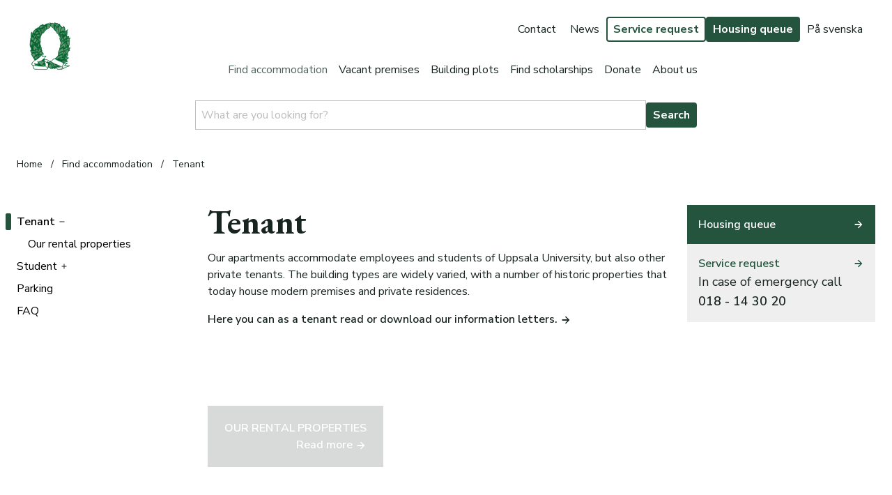

--- FILE ---
content_type: text/html; charset=utf-8
request_url: https://www.uaf.se/en/find-accommodation/tenant/
body_size: 91869
content:


<!doctype html>
<html class="h-full" lang="en">

<head>
    <meta charset="utf-8">
    <title>Tenant - UAF - Uppsala Akademif&#xF6;rvaltning</title>
    <meta name="description" content="">
    <meta name="viewport" content="width=device-width, initial-scale=1">

    <meta property="og:title" content="Tenant - UAF - Uppsala Akademif&#xF6;rvaltning">
    <meta property="og:type" content="">
    <meta property="og:url" content="">
    <meta property="og:image" content="">

    <link rel="apple-touch-icon" sizes="180x180" href="/apple-touch-icon.png">
    <link rel="icon" type="image/png" sizes="32x32" href="/favicon-32x32.png">
    <link rel="icon" type="image/png" sizes="16x16" href="/favicon-16x16.png">
    <link rel="manifest" href="/site.webmanifest">
    <link rel="mask-icon" href="/safari-pinned-tab.svg" color="#5bbad5">
    <meta name="msapplication-TileColor" content="#2b5797">
    <meta name="theme-color" content="#ffffff">

    <link rel="stylesheet" href="/css/tailwind.css?v=jBulu3Jej5cxGluDOkfPdoRp3oOb_f9_w1fkeOvJQDA" />
    <script src="/js/alpine.min.js?v=Rmqrc5SKeSLTSnQ9shSKWmJco1ks8c1hLI8UG2Np03M" defer></script>
    
    <script defer data-domain="uaf.se" src="https://plausible.io/js/plausible.js"></script>

    <link rel="preconnect" href="https://fonts.googleapis.com">
    <link rel="preconnect" href="https://fonts.gstatic.com" crossorigin>
    <link href="https://fonts.googleapis.com/css2?family=EB+Garamond:wght@400;700&family=Nunito+Sans:ital,opsz,wght@0,6..12,400;0,6..12,600;0,6..12,700;1,6..12,400;1,6..12,700&display=swap" rel="stylesheet">
</head>

<body class="bg-white font-sans h-full text-gray-darkest overflow-y-scroll antialias 2xl:[font-size:18px]">
    <div class="flex flex-col h-full">
        
        

<div class="lg:hidden stiff" x-init="$nextTick(()=>$el.classList.remove('stiff'))" x-data="{open: false, searchFocus() {let x = $refs.search.querySelector('.uaf-searchbar-mobile input'); x.focus(); x.selectionStart = x.selectionEnd = 1000}}">
    <div class="fixed overflow-y-scroll inset-0 z-50 bg-white transition-opacity duration-200" x-bind:class="open ? 'opacity-100 pointer-events-auto' : 'opacity-0 pointer-events-none'">
        <div x-ref="search" class="mx-6 h-16 flex justify-between items-center gap-2 border-b-2 border-green-lighter">
            

<div class="uaf-searchbar-desktop hidden lg:block bg-white flex-none overflow-y-hidden uaf-search-is-open uaf-searchbar transition-all duration-300">
    <form action="/en/find/" method="get" class="pb-8 px-6 flex items-center max-w-3xl mx-auto justify-center gap-2">
        <input type="text" name="q" class="flex-grow input" placeholder="What are you looking for?" />
        <input type="submit" class="block btn btn-primary" value="Search" />
    </form>
</div>

<div class="uaf-searchbar-mobile lg:hidden bg-white flex-none transition-all duration-300">
    <form action="/en/find/" method="get" class="flex items-center max-w-3xl mx-auto justify-center gap-2">
        <svg class="mr-2" width="24" height="24" viewBox="0 0 24 24" fill="none" xmlns="http://www.w3.org/2000/svg">
            <path class="fill-current" d="M15.5 14H14.71L14.43 13.73C15.41 12.59 16 11.11 16 9.5C16 5.91 13.09 3 9.5 3C5.91 3 3 5.91 3 9.5C3 13.09 5.91 16 9.5 16C11.11 16 12.59 15.41 13.73 14.43L14 14.71V15.5L19 20.49L20.49 19L15.5 14ZM9.5 14C7.01 14 5 11.99 5 9.5C5 7.01 7.01 5 9.5 5C11.99 5 14 7.01 14 9.5C14 11.99 11.99 14 9.5 14Z" fill="black"/>
        </svg>
        <input type="text" name="q" class="flex-grow placeholder-gray outline-none p-2 appearance-none" placeholder="What are you looking for?" />
    </form>
</div>

            <svg class="ml-2" x-on:click="open = false" width="24" height="24" viewBox="0 0 24 24" fill="none" xmlns="http://www.w3.org/2000/svg">
                <path d="M19 6.41L17.59 5L12 10.59L6.41 5L5 6.41L10.59 12L5 17.59L6.41 19L12 13.41L17.59 19L19 17.59L13.41 12L19 6.41Z" fill="black"/>
            </svg>
        </div>
        <div class="mx-2">
            
<div class="flex flex-col py-2 select-none opacity-0"
    x-data="{open: [1115, 1082, 1065], current: [1115, 1082, 1065], heights: {}}"
    x-init="
        $el.querySelectorAll(':scope > .sidebar-item, .sidebar-level')
            .forEach(x => {
                let key = x.attributes['data-id'].value*1
                heights[key] =
                    (key in heights ? heights[key] : 0) +
                    [...x.querySelectorAll(':scope.sidebar-item, :scope > .sidebar-item')]
                        .reduce((a, c) => a + c.getBoundingClientRect().height, 0)
        });
        $el.classList.remove('opacity-0')
    "
>
            <div
                class="flex group py-2 sm:py-1 sidebar-item"
                data-id="1082"
            >
                <div x-bind:class="'pl-1 rounded-sm w-2 transition-color duration-300 ' + (current.includes(1082) ? 'bg-green' : 'bg-white group-hover:bg-green-lightest')"></div>
                <div class="mx-2 flex-grow flex justify-between items-center sm:justify-start">
                    <a href="/en/find-accommodation/" class="font-semibold [color:#010101]">Find accommodation</a>
                        <svg class="flex-none w-5 px-1 cursor-pointer" x-on:click="open.includes(1082) ? open = open.filter(x => x !== 1082) : open.push(1082)" width="12" height="12" viewBox="0 0 24 24" fill="none" xmlns="http://www.w3.org/2000/svg">
                            <path class="fill-current" d="M19 13H5V11H19V13Z"/>
                            <path class="fill-current transition-opacity duration-200" x-bind:class="open.includes(1082) ? 'opacity-0' : 'opacity-100'" d="M 13,5 V 19 H 11 V 5 Z"/>
                        </svg>
                </div>
            </div>
                <div
                    class="pl-4 transition-all duration-200 overflow-y-hidden"
                    x-bind:style="'opacity: '+(open.includes(1082) ? '1' : '0')+'; height: '+
                        (
                            open.includes(1082)
                            ? [...$el.querySelectorAll('.sidebar-level')]
                                .filter(x => open.includes(x.attributes['data-id'].value*1))
                                .reduce((a,c) => a + heights[c.attributes['data-id'].value*1], 0)
                            : '0'
                        )
                        +'px;'"
                >
                    <div
                        class="flex flex-col sidebar-level"
                        data-id="1082"
                    >
            <div
                class="flex group py-2 sm:py-1 sidebar-item"
                data-id="1115"
            >
                <div x-bind:class="'pl-1 rounded-sm w-2 transition-color duration-300 ' + (current.includes(1115) ? 'bg-green-light' : 'bg-white group-hover:bg-green-lightest')"></div>
                <div class="mx-2 flex-grow flex justify-between items-center sm:justify-start">
                    <a href="/en/find-accommodation/tenant/" class="font-semibold [color:#010101]">Tenant</a>
                        <svg class="flex-none w-5 px-1 cursor-pointer" x-on:click="open.includes(1115) ? open = open.filter(x => x !== 1115) : open.push(1115)" width="12" height="12" viewBox="0 0 24 24" fill="none" xmlns="http://www.w3.org/2000/svg">
                            <path class="fill-current" d="M19 13H5V11H19V13Z"/>
                            <path class="fill-current transition-opacity duration-200" x-bind:class="open.includes(1115) ? 'opacity-0' : 'opacity-100'" d="M 13,5 V 19 H 11 V 5 Z"/>
                        </svg>
                </div>
            </div>
                <div
                    class="pl-4 transition-all duration-200 overflow-y-hidden"
                    x-bind:style="'opacity: '+(open.includes(1115) ? '1' : '0')+'; height: '+
                        (
                            open.includes(1115)
                            ? [...$el.querySelectorAll('.sidebar-level')]
                                .filter(x => open.includes(x.attributes['data-id'].value*1))
                                .reduce((a,c) => a + heights[c.attributes['data-id'].value*1], 0)
                            : '0'
                        )
                        +'px;'"
                >
                    <div
                        class="flex flex-col sidebar-level"
                        data-id="1115"
                    >
            <div
                class="flex group py-2 sm:py-1 sidebar-item"
                data-id="2463"
            >
                <div x-bind:class="'pl-1 rounded-sm w-2 transition-color duration-300 ' + (current.includes(2463) ? 'bg-green-lighter' : 'bg-white group-hover:bg-green-lightest')"></div>
                <div class="mx-2 flex-grow flex justify-between items-center sm:justify-start">
                    <a href="/en/find-accommodation/tenant/our-rental-properties/" class=" [color:#010101]">Our rental properties</a>
                </div>
            </div>
                    </div>
                </div>
            <div
                class="flex group py-2 sm:py-1 sidebar-item"
                data-id="1116"
            >
                <div x-bind:class="'pl-1 rounded-sm w-2 transition-color duration-300 ' + (current.includes(1116) ? 'bg-green-light' : 'bg-white group-hover:bg-green-lightest')"></div>
                <div class="mx-2 flex-grow flex justify-between items-center sm:justify-start">
                    <a href="/en/find-accommodation/student/" class=" [color:#010101]">Student</a>
                        <svg class="flex-none w-5 px-1 cursor-pointer" x-on:click="open.includes(1116) ? open = open.filter(x => x !== 1116) : open.push(1116)" width="12" height="12" viewBox="0 0 24 24" fill="none" xmlns="http://www.w3.org/2000/svg">
                            <path class="fill-current" d="M19 13H5V11H19V13Z"/>
                            <path class="fill-current transition-opacity duration-200" x-bind:class="open.includes(1116) ? 'opacity-0' : 'opacity-100'" d="M 13,5 V 19 H 11 V 5 Z"/>
                        </svg>
                </div>
            </div>
                <div
                    class="pl-4 transition-all duration-200 overflow-y-hidden"
                    x-bind:style="'opacity: '+(open.includes(1116) ? '1' : '0')+'; height: '+
                        (
                            open.includes(1116)
                            ? [...$el.querySelectorAll('.sidebar-level')]
                                .filter(x => open.includes(x.attributes['data-id'].value*1))
                                .reduce((a,c) => a + heights[c.attributes['data-id'].value*1], 0)
                            : '0'
                        )
                        +'px;'"
                >
                    <div
                        class="flex flex-col sidebar-level"
                        data-id="1116"
                    >
            <div
                class="flex group py-2 sm:py-1 sidebar-item"
                data-id="2515"
            >
                <div x-bind:class="'pl-1 rounded-sm w-2 transition-color duration-300 ' + (current.includes(2515) ? 'bg-green-lighter' : 'bg-white group-hover:bg-green-lightest')"></div>
                <div class="mx-2 flex-grow flex justify-between items-center sm:justify-start">
                    <a href="/en/find-accommodation/student/lilla-sunnersta/" class=" [color:#010101]">Lilla Sunnersta</a>
                        <svg class="flex-none w-5 px-1 cursor-pointer" x-on:click="open.includes(2515) ? open = open.filter(x => x !== 2515) : open.push(2515)" width="12" height="12" viewBox="0 0 24 24" fill="none" xmlns="http://www.w3.org/2000/svg">
                            <path class="fill-current" d="M19 13H5V11H19V13Z"/>
                            <path class="fill-current transition-opacity duration-200" x-bind:class="open.includes(2515) ? 'opacity-0' : 'opacity-100'" d="M 13,5 V 19 H 11 V 5 Z"/>
                        </svg>
                </div>
            </div>
                <div
                    class="pl-4 transition-all duration-200 overflow-y-hidden"
                    x-bind:style="'opacity: '+(open.includes(2515) ? '1' : '0')+'; height: '+
                        (
                            open.includes(2515)
                            ? [...$el.querySelectorAll('.sidebar-level')]
                                .filter(x => open.includes(x.attributes['data-id'].value*1))
                                .reduce((a,c) => a + heights[c.attributes['data-id'].value*1], 0)
                            : '0'
                        )
                        +'px;'"
                >
                    <div
                        class="flex flex-col sidebar-level"
                        data-id="2515"
                    >
            <div
                class="flex group py-2 sm:py-1 sidebar-item"
                data-id="2517"
            >
                <div x-bind:class="'pl-1 rounded-sm w-2 transition-color duration-300 ' + (current.includes(2517) ? 'bg-green-lighter' : 'bg-white group-hover:bg-green-lightest')"></div>
                <div class="mx-2 flex-grow flex justify-between items-center sm:justify-start">
                    <a href="/en/find-accommodation/student/lilla-sunnersta/floor-plans/" class=" [color:#010101]">Floor plans</a>
                </div>
            </div>
            <div
                class="flex group py-2 sm:py-1 sidebar-item"
                data-id="2518"
            >
                <div x-bind:class="'pl-1 rounded-sm w-2 transition-color duration-300 ' + (current.includes(2518) ? 'bg-green-lighter' : 'bg-white group-hover:bg-green-lightest')"></div>
                <div class="mx-2 flex-grow flex justify-between items-center sm:justify-start">
                    <a href="/en/find-accommodation/student/lilla-sunnersta/apartment-pictures/" class=" [color:#010101]">Apartment pictures</a>
                </div>
            </div>
                    </div>
                </div>
            <div
                class="flex group py-2 sm:py-1 sidebar-item"
                data-id="2516"
            >
                <div x-bind:class="'pl-1 rounded-sm w-2 transition-color duration-300 ' + (current.includes(2516) ? 'bg-green-lighter' : 'bg-white group-hover:bg-green-lightest')"></div>
                <div class="mx-2 flex-grow flex justify-between items-center sm:justify-start">
                    <a href="/en/find-accommodation/student/kronaasen/" class=" [color:#010101]">Kron&#xE5;sen</a>
                        <svg class="flex-none w-5 px-1 cursor-pointer" x-on:click="open.includes(2516) ? open = open.filter(x => x !== 2516) : open.push(2516)" width="12" height="12" viewBox="0 0 24 24" fill="none" xmlns="http://www.w3.org/2000/svg">
                            <path class="fill-current" d="M19 13H5V11H19V13Z"/>
                            <path class="fill-current transition-opacity duration-200" x-bind:class="open.includes(2516) ? 'opacity-0' : 'opacity-100'" d="M 13,5 V 19 H 11 V 5 Z"/>
                        </svg>
                </div>
            </div>
                <div
                    class="pl-4 transition-all duration-200 overflow-y-hidden"
                    x-bind:style="'opacity: '+(open.includes(2516) ? '1' : '0')+'; height: '+
                        (
                            open.includes(2516)
                            ? [...$el.querySelectorAll('.sidebar-level')]
                                .filter(x => open.includes(x.attributes['data-id'].value*1))
                                .reduce((a,c) => a + heights[c.attributes['data-id'].value*1], 0)
                            : '0'
                        )
                        +'px;'"
                >
                    <div
                        class="flex flex-col sidebar-level"
                        data-id="2516"
                    >
            <div
                class="flex group py-2 sm:py-1 sidebar-item"
                data-id="2519"
            >
                <div x-bind:class="'pl-1 rounded-sm w-2 transition-color duration-300 ' + (current.includes(2519) ? 'bg-green-lighter' : 'bg-white group-hover:bg-green-lightest')"></div>
                <div class="mx-2 flex-grow flex justify-between items-center sm:justify-start">
                    <a href="/en/find-accommodation/student/kronaasen/floor-plans/" class=" [color:#010101]">Floor plans</a>
                </div>
            </div>
                    </div>
                </div>
                    </div>
                </div>
            <div
                class="flex group py-2 sm:py-1 sidebar-item"
                data-id="1117"
            >
                <div x-bind:class="'pl-1 rounded-sm w-2 transition-color duration-300 ' + (current.includes(1117) ? 'bg-green-light' : 'bg-white group-hover:bg-green-lightest')"></div>
                <div class="mx-2 flex-grow flex justify-between items-center sm:justify-start">
                    <a href="/en/find-accommodation/parking/" class=" [color:#010101]">Parking</a>
                </div>
            </div>
            <div
                class="flex group py-2 sm:py-1 sidebar-item"
                data-id="1152"
            >
                <div x-bind:class="'pl-1 rounded-sm w-2 transition-color duration-300 ' + (current.includes(1152) ? 'bg-green-light' : 'bg-white group-hover:bg-green-lightest')"></div>
                <div class="mx-2 flex-grow flex justify-between items-center sm:justify-start">
                    <a href="/en/find-accommodation/faq/" class=" [color:#010101]">FAQ</a>
                </div>
            </div>
                    </div>
                </div>
            <div
                class="flex group py-2 sm:py-1 sidebar-item"
                data-id="1083"
            >
                <div x-bind:class="'pl-1 rounded-sm w-2 transition-color duration-300 ' + (current.includes(1083) ? 'bg-green' : 'bg-white group-hover:bg-green-lightest')"></div>
                <div class="mx-2 flex-grow flex justify-between items-center sm:justify-start">
                    <a href="/en/vacant-premises/" class=" [color:#010101]">Vacant premises</a>
                        <svg class="flex-none w-5 px-1 cursor-pointer" x-on:click="open.includes(1083) ? open = open.filter(x => x !== 1083) : open.push(1083)" width="12" height="12" viewBox="0 0 24 24" fill="none" xmlns="http://www.w3.org/2000/svg">
                            <path class="fill-current" d="M19 13H5V11H19V13Z"/>
                            <path class="fill-current transition-opacity duration-200" x-bind:class="open.includes(1083) ? 'opacity-0' : 'opacity-100'" d="M 13,5 V 19 H 11 V 5 Z"/>
                        </svg>
                </div>
            </div>
                <div
                    class="pl-4 transition-all duration-200 overflow-y-hidden"
                    x-bind:style="'opacity: '+(open.includes(1083) ? '1' : '0')+'; height: '+
                        (
                            open.includes(1083)
                            ? [...$el.querySelectorAll('.sidebar-level')]
                                .filter(x => open.includes(x.attributes['data-id'].value*1))
                                .reduce((a,c) => a + heights[c.attributes['data-id'].value*1], 0)
                            : '0'
                        )
                        +'px;'"
                >
                    <div
                        class="flex flex-col sidebar-level"
                        data-id="1083"
                    >
            <div
                class="flex group py-2 sm:py-1 sidebar-item"
                data-id="1800"
            >
                <div x-bind:class="'pl-1 rounded-sm w-2 transition-color duration-300 ' + (current.includes(1800) ? 'bg-green-light' : 'bg-white group-hover:bg-green-lightest')"></div>
                <div class="mx-2 flex-grow flex justify-between items-center sm:justify-start">
                    <a href="/en/vacant-premises/vacant-space/" class=" [color:#010101]">Vacant space</a>
                </div>
            </div>
                    </div>
                </div>
            <div
                class="flex group py-2 sm:py-1 sidebar-item"
                data-id="1084"
            >
                <div x-bind:class="'pl-1 rounded-sm w-2 transition-color duration-300 ' + (current.includes(1084) ? 'bg-green' : 'bg-white group-hover:bg-green-lightest')"></div>
                <div class="mx-2 flex-grow flex justify-between items-center sm:justify-start">
                    <a href="/en/building-plots/" class=" [color:#010101]">Building plots</a>
                </div>
            </div>
            <div
                class="flex group py-2 sm:py-1 sidebar-item"
                data-id="1085"
            >
                <div x-bind:class="'pl-1 rounded-sm w-2 transition-color duration-300 ' + (current.includes(1085) ? 'bg-green' : 'bg-white group-hover:bg-green-lightest')"></div>
                <div class="mx-2 flex-grow flex justify-between items-center sm:justify-start">
                    <a href="/en/find-scholarships/" class=" [color:#010101]">Find scholarships</a>
                        <svg class="flex-none w-5 px-1 cursor-pointer" x-on:click="open.includes(1085) ? open = open.filter(x => x !== 1085) : open.push(1085)" width="12" height="12" viewBox="0 0 24 24" fill="none" xmlns="http://www.w3.org/2000/svg">
                            <path class="fill-current" d="M19 13H5V11H19V13Z"/>
                            <path class="fill-current transition-opacity duration-200" x-bind:class="open.includes(1085) ? 'opacity-0' : 'opacity-100'" d="M 13,5 V 19 H 11 V 5 Z"/>
                        </svg>
                </div>
            </div>
                <div
                    class="pl-4 transition-all duration-200 overflow-y-hidden"
                    x-bind:style="'opacity: '+(open.includes(1085) ? '1' : '0')+'; height: '+
                        (
                            open.includes(1085)
                            ? [...$el.querySelectorAll('.sidebar-level')]
                                .filter(x => open.includes(x.attributes['data-id'].value*1))
                                .reduce((a,c) => a + heights[c.attributes['data-id'].value*1], 0)
                            : '0'
                        )
                        +'px;'"
                >
                    <div
                        class="flex flex-col sidebar-level"
                        data-id="1085"
                    >
            <div
                class="flex group py-2 sm:py-1 sidebar-item"
                data-id="1190"
            >
                <div x-bind:class="'pl-1 rounded-sm w-2 transition-color duration-300 ' + (current.includes(1190) ? 'bg-green-light' : 'bg-white group-hover:bg-green-lightest')"></div>
                <div class="mx-2 flex-grow flex justify-between items-center sm:justify-start">
                    <a href="/en/find-scholarships/our-foundations/" class=" [color:#010101]">Our foundations</a>
                </div>
            </div>
            <div
                class="flex group py-2 sm:py-1 sidebar-item"
                data-id="2484"
            >
                <div x-bind:class="'pl-1 rounded-sm w-2 transition-color duration-300 ' + (current.includes(2484) ? 'bg-green-light' : 'bg-white group-hover:bg-green-lightest')"></div>
                <div class="mx-2 flex-grow flex justify-between items-center sm:justify-start">
                    <a href="/en/find-scholarships/scholarships/" class=" [color:#010101]">Scholarships</a>
                </div>
            </div>
                    </div>
                </div>
            <div
                class="flex group py-2 sm:py-1 sidebar-item"
                data-id="1086"
            >
                <div x-bind:class="'pl-1 rounded-sm w-2 transition-color duration-300 ' + (current.includes(1086) ? 'bg-green' : 'bg-white group-hover:bg-green-lightest')"></div>
                <div class="mx-2 flex-grow flex justify-between items-center sm:justify-start">
                    <a href="/en/donate/" class=" [color:#010101]">Donate</a>
                </div>
            </div>
            <div
                class="flex group py-2 sm:py-1 sidebar-item"
                data-id="1087"
            >
                <div x-bind:class="'pl-1 rounded-sm w-2 transition-color duration-300 ' + (current.includes(1087) ? 'bg-green' : 'bg-white group-hover:bg-green-lightest')"></div>
                <div class="mx-2 flex-grow flex justify-between items-center sm:justify-start">
                    <a href="/en/about-us/" class=" [color:#010101]">About us</a>
                        <svg class="flex-none w-5 px-1 cursor-pointer" x-on:click="open.includes(1087) ? open = open.filter(x => x !== 1087) : open.push(1087)" width="12" height="12" viewBox="0 0 24 24" fill="none" xmlns="http://www.w3.org/2000/svg">
                            <path class="fill-current" d="M19 13H5V11H19V13Z"/>
                            <path class="fill-current transition-opacity duration-200" x-bind:class="open.includes(1087) ? 'opacity-0' : 'opacity-100'" d="M 13,5 V 19 H 11 V 5 Z"/>
                        </svg>
                </div>
            </div>
                <div
                    class="pl-4 transition-all duration-200 overflow-y-hidden"
                    x-bind:style="'opacity: '+(open.includes(1087) ? '1' : '0')+'; height: '+
                        (
                            open.includes(1087)
                            ? [...$el.querySelectorAll('.sidebar-level')]
                                .filter(x => open.includes(x.attributes['data-id'].value*1))
                                .reduce((a,c) => a + heights[c.attributes['data-id'].value*1], 0)
                            : '0'
                        )
                        +'px;'"
                >
                    <div
                        class="flex flex-col sidebar-level"
                        data-id="1087"
                    >
            <div
                class="flex group py-2 sm:py-1 sidebar-item"
                data-id="1088"
            >
                <div x-bind:class="'pl-1 rounded-sm w-2 transition-color duration-300 ' + (current.includes(1088) ? 'bg-green-light' : 'bg-white group-hover:bg-green-lightest')"></div>
                <div class="mx-2 flex-grow flex justify-between items-center sm:justify-start">
                    <a href="/en/about-us/business-areas/" class=" [color:#010101]">Business areas</a>
                        <svg class="flex-none w-5 px-1 cursor-pointer" x-on:click="open.includes(1088) ? open = open.filter(x => x !== 1088) : open.push(1088)" width="12" height="12" viewBox="0 0 24 24" fill="none" xmlns="http://www.w3.org/2000/svg">
                            <path class="fill-current" d="M19 13H5V11H19V13Z"/>
                            <path class="fill-current transition-opacity duration-200" x-bind:class="open.includes(1088) ? 'opacity-0' : 'opacity-100'" d="M 13,5 V 19 H 11 V 5 Z"/>
                        </svg>
                </div>
            </div>
                <div
                    class="pl-4 transition-all duration-200 overflow-y-hidden"
                    x-bind:style="'opacity: '+(open.includes(1088) ? '1' : '0')+'; height: '+
                        (
                            open.includes(1088)
                            ? [...$el.querySelectorAll('.sidebar-level')]
                                .filter(x => open.includes(x.attributes['data-id'].value*1))
                                .reduce((a,c) => a + heights[c.attributes['data-id'].value*1], 0)
                            : '0'
                        )
                        +'px;'"
                >
                    <div
                        class="flex flex-col sidebar-level"
                        data-id="1088"
                    >
            <div
                class="flex group py-2 sm:py-1 sidebar-item"
                data-id="1122"
            >
                <div x-bind:class="'pl-1 rounded-sm w-2 transition-color duration-300 ' + (current.includes(1122) ? 'bg-green-lighter' : 'bg-white group-hover:bg-green-lightest')"></div>
                <div class="mx-2 flex-grow flex justify-between items-center sm:justify-start">
                    <a href="/en/about-us/business-areas/property-management/" class=" [color:#010101]">Property management</a>
                        <svg class="flex-none w-5 px-1 cursor-pointer" x-on:click="open.includes(1122) ? open = open.filter(x => x !== 1122) : open.push(1122)" width="12" height="12" viewBox="0 0 24 24" fill="none" xmlns="http://www.w3.org/2000/svg">
                            <path class="fill-current" d="M19 13H5V11H19V13Z"/>
                            <path class="fill-current transition-opacity duration-200" x-bind:class="open.includes(1122) ? 'opacity-0' : 'opacity-100'" d="M 13,5 V 19 H 11 V 5 Z"/>
                        </svg>
                </div>
            </div>
                <div
                    class="pl-4 transition-all duration-200 overflow-y-hidden"
                    x-bind:style="'opacity: '+(open.includes(1122) ? '1' : '0')+'; height: '+
                        (
                            open.includes(1122)
                            ? [...$el.querySelectorAll('.sidebar-level')]
                                .filter(x => open.includes(x.attributes['data-id'].value*1))
                                .reduce((a,c) => a + heights[c.attributes['data-id'].value*1], 0)
                            : '0'
                        )
                        +'px;'"
                >
                    <div
                        class="flex flex-col sidebar-level"
                        data-id="1122"
                    >
            <div
                class="flex group py-2 sm:py-1 sidebar-item"
                data-id="1669"
            >
                <div x-bind:class="'pl-1 rounded-sm w-2 transition-color duration-300 ' + (current.includes(1669) ? 'bg-green-lighter' : 'bg-white group-hover:bg-green-lightest')"></div>
                <div class="mx-2 flex-grow flex justify-between items-center sm:justify-start">
                    <a href="/en/about-us/business-areas/property-management/all-properties/" class=" [color:#010101]">All properties</a>
                </div>
            </div>
            <div
                class="flex group py-2 sm:py-1 sidebar-item"
                data-id="1672"
            >
                <div x-bind:class="'pl-1 rounded-sm w-2 transition-color duration-300 ' + (current.includes(1672) ? 'bg-green-lighter' : 'bg-white group-hover:bg-green-lightest')"></div>
                <div class="mx-2 flex-grow flex justify-between items-center sm:justify-start">
                    <a href="/en/about-us/business-areas/property-management/staff/" class=" [color:#010101]">Staff</a>
                </div>
            </div>
                    </div>
                </div>
            <div
                class="flex group py-2 sm:py-1 sidebar-item"
                data-id="1160"
            >
                <div x-bind:class="'pl-1 rounded-sm w-2 transition-color duration-300 ' + (current.includes(1160) ? 'bg-green-lighter' : 'bg-white group-hover:bg-green-lightest')"></div>
                <div class="mx-2 flex-grow flex justify-between items-center sm:justify-start">
                    <a href="/en/about-us/business-areas/forest-management/" class=" [color:#010101]">Forest management</a>
                        <svg class="flex-none w-5 px-1 cursor-pointer" x-on:click="open.includes(1160) ? open = open.filter(x => x !== 1160) : open.push(1160)" width="12" height="12" viewBox="0 0 24 24" fill="none" xmlns="http://www.w3.org/2000/svg">
                            <path class="fill-current" d="M19 13H5V11H19V13Z"/>
                            <path class="fill-current transition-opacity duration-200" x-bind:class="open.includes(1160) ? 'opacity-0' : 'opacity-100'" d="M 13,5 V 19 H 11 V 5 Z"/>
                        </svg>
                </div>
            </div>
                <div
                    class="pl-4 transition-all duration-200 overflow-y-hidden"
                    x-bind:style="'opacity: '+(open.includes(1160) ? '1' : '0')+'; height: '+
                        (
                            open.includes(1160)
                            ? [...$el.querySelectorAll('.sidebar-level')]
                                .filter(x => open.includes(x.attributes['data-id'].value*1))
                                .reduce((a,c) => a + heights[c.attributes['data-id'].value*1], 0)
                            : '0'
                        )
                        +'px;'"
                >
                    <div
                        class="flex flex-col sidebar-level"
                        data-id="1160"
                    >
            <div
                class="flex group py-2 sm:py-1 sidebar-item"
                data-id="1674"
            >
                <div x-bind:class="'pl-1 rounded-sm w-2 transition-color duration-300 ' + (current.includes(1674) ? 'bg-green-lighter' : 'bg-white group-hover:bg-green-lightest')"></div>
                <div class="mx-2 flex-grow flex justify-between items-center sm:justify-start">
                    <a href="/en/about-us/business-areas/forest-management/staff/" class=" [color:#010101]">Staff</a>
                </div>
            </div>
                    </div>
                </div>
            <div
                class="flex group py-2 sm:py-1 sidebar-item"
                data-id="1157"
            >
                <div x-bind:class="'pl-1 rounded-sm w-2 transition-color duration-300 ' + (current.includes(1157) ? 'bg-green-lighter' : 'bg-white group-hover:bg-green-lightest')"></div>
                <div class="mx-2 flex-grow flex justify-between items-center sm:justify-start">
                    <a href="/en/about-us/business-areas/agricultural-management/" class=" [color:#010101]">Agricultural management</a>
                        <svg class="flex-none w-5 px-1 cursor-pointer" x-on:click="open.includes(1157) ? open = open.filter(x => x !== 1157) : open.push(1157)" width="12" height="12" viewBox="0 0 24 24" fill="none" xmlns="http://www.w3.org/2000/svg">
                            <path class="fill-current" d="M19 13H5V11H19V13Z"/>
                            <path class="fill-current transition-opacity duration-200" x-bind:class="open.includes(1157) ? 'opacity-0' : 'opacity-100'" d="M 13,5 V 19 H 11 V 5 Z"/>
                        </svg>
                </div>
            </div>
                <div
                    class="pl-4 transition-all duration-200 overflow-y-hidden"
                    x-bind:style="'opacity: '+(open.includes(1157) ? '1' : '0')+'; height: '+
                        (
                            open.includes(1157)
                            ? [...$el.querySelectorAll('.sidebar-level')]
                                .filter(x => open.includes(x.attributes['data-id'].value*1))
                                .reduce((a,c) => a + heights[c.attributes['data-id'].value*1], 0)
                            : '0'
                        )
                        +'px;'"
                >
                    <div
                        class="flex flex-col sidebar-level"
                        data-id="1157"
                    >
            <div
                class="flex group py-2 sm:py-1 sidebar-item"
                data-id="1673"
            >
                <div x-bind:class="'pl-1 rounded-sm w-2 transition-color duration-300 ' + (current.includes(1673) ? 'bg-green-lighter' : 'bg-white group-hover:bg-green-lightest')"></div>
                <div class="mx-2 flex-grow flex justify-between items-center sm:justify-start">
                    <a href="/en/about-us/business-areas/agricultural-management/staff/" class=" [color:#010101]">Staff</a>
                </div>
            </div>
                    </div>
                </div>
            <div
                class="flex group py-2 sm:py-1 sidebar-item"
                data-id="1154"
            >
                <div x-bind:class="'pl-1 rounded-sm w-2 transition-color duration-300 ' + (current.includes(1154) ? 'bg-green-lighter' : 'bg-white group-hover:bg-green-lightest')"></div>
                <div class="mx-2 flex-grow flex justify-between items-center sm:justify-start">
                    <a href="/en/about-us/business-areas/financial-management/" class=" [color:#010101]">Financial management</a>
                </div>
            </div>
                    </div>
                </div>
            <div
                class="flex group py-2 sm:py-1 sidebar-item"
                data-id="1146"
            >
                <div x-bind:class="'pl-1 rounded-sm w-2 transition-color duration-300 ' + (current.includes(1146) ? 'bg-green-light' : 'bg-white group-hover:bg-green-lightest')"></div>
                <div class="mx-2 flex-grow flex justify-between items-center sm:justify-start">
                    <a href="/en/about-us/administrative-goals/" class=" [color:#010101]">Administrative goals</a>
                </div>
            </div>
            <div
                class="flex group py-2 sm:py-1 sidebar-item"
                data-id="1147"
            >
                <div x-bind:class="'pl-1 rounded-sm w-2 transition-color duration-300 ' + (current.includes(1147) ? 'bg-green-light' : 'bg-white group-hover:bg-green-lightest')"></div>
                <div class="mx-2 flex-grow flex justify-between items-center sm:justify-start">
                    <a href="/en/about-us/history-of-uaf/" class=" [color:#010101]">History of UAF</a>
                </div>
            </div>
            <div
                class="flex group py-2 sm:py-1 sidebar-item"
                data-id="1123"
            >
                <div x-bind:class="'pl-1 rounded-sm w-2 transition-color duration-300 ' + (current.includes(1123) ? 'bg-green-light' : 'bg-white group-hover:bg-green-lightest')"></div>
                <div class="mx-2 flex-grow flex justify-between items-center sm:justify-start">
                    <a href="/en/about-us/our-organization/" class=" [color:#010101]">Our organization</a>
                        <svg class="flex-none w-5 px-1 cursor-pointer" x-on:click="open.includes(1123) ? open = open.filter(x => x !== 1123) : open.push(1123)" width="12" height="12" viewBox="0 0 24 24" fill="none" xmlns="http://www.w3.org/2000/svg">
                            <path class="fill-current" d="M19 13H5V11H19V13Z"/>
                            <path class="fill-current transition-opacity duration-200" x-bind:class="open.includes(1123) ? 'opacity-0' : 'opacity-100'" d="M 13,5 V 19 H 11 V 5 Z"/>
                        </svg>
                </div>
            </div>
                <div
                    class="pl-4 transition-all duration-200 overflow-y-hidden"
                    x-bind:style="'opacity: '+(open.includes(1123) ? '1' : '0')+'; height: '+
                        (
                            open.includes(1123)
                            ? [...$el.querySelectorAll('.sidebar-level')]
                                .filter(x => open.includes(x.attributes['data-id'].value*1))
                                .reduce((a,c) => a + heights[c.attributes['data-id'].value*1], 0)
                            : '0'
                        )
                        +'px;'"
                >
                    <div
                        class="flex flex-col sidebar-level"
                        data-id="1123"
                    >
            <div
                class="flex group py-2 sm:py-1 sidebar-item"
                data-id="1667"
            >
                <div x-bind:class="'pl-1 rounded-sm w-2 transition-color duration-300 ' + (current.includes(1667) ? 'bg-green-lighter' : 'bg-white group-hover:bg-green-lightest')"></div>
                <div class="mx-2 flex-grow flex justify-between items-center sm:justify-start">
                    <a href="/en/about-us/our-organization/staff/" class=" [color:#010101]">Staff</a>
                </div>
            </div>
            <div
                class="flex group py-2 sm:py-1 sidebar-item"
                data-id="1668"
            >
                <div x-bind:class="'pl-1 rounded-sm w-2 transition-color duration-300 ' + (current.includes(1668) ? 'bg-green-lighter' : 'bg-white group-hover:bg-green-lightest')"></div>
                <div class="mx-2 flex-grow flex justify-between items-center sm:justify-start">
                    <a href="/en/about-us/our-organization/board-and-ceo/" class=" [color:#010101]">Board and CEO</a>
                </div>
            </div>
                    </div>
                </div>
            <div
                class="flex group py-2 sm:py-1 sidebar-item"
                data-id="1124"
            >
                <div x-bind:class="'pl-1 rounded-sm w-2 transition-color duration-300 ' + (current.includes(1124) ? 'bg-green-light' : 'bg-white group-hover:bg-green-lightest')"></div>
                <div class="mx-2 flex-grow flex justify-between items-center sm:justify-start">
                    <a href="/en/about-us/sustainability/" class=" [color:#010101]">Sustainability</a>
                </div>
            </div>
            <div
                class="flex group py-2 sm:py-1 sidebar-item"
                data-id="1150"
            >
                <div x-bind:class="'pl-1 rounded-sm w-2 transition-color duration-300 ' + (current.includes(1150) ? 'bg-green-light' : 'bg-white group-hover:bg-green-lightest')"></div>
                <div class="mx-2 flex-grow flex justify-between items-center sm:justify-start">
                    <a href="/en/about-us/our-logo/" class=" [color:#010101]">Our logo</a>
                </div>
            </div>
                    </div>
                </div>
</div>
            <div class="-my-2 flex flex-col items-start pb-2 select-none">
                    <div class="-my-2">
                        
<div class="flex flex-col py-2 select-none opacity-0"
    x-data="{open: [1115, 1082, 1065], current: [1115, 1082, 1065], heights: {}}"
    x-init="
        $el.querySelectorAll(':scope > .sidebar-item, .sidebar-level')
            .forEach(x => {
                let key = x.attributes['data-id'].value*1
                heights[key] =
                    (key in heights ? heights[key] : 0) +
                    [...x.querySelectorAll(':scope.sidebar-item, :scope > .sidebar-item')]
                        .reduce((a, c) => a + c.getBoundingClientRect().height, 0)
        });
        $el.classList.remove('opacity-0')
    "
>
            <div
                class="flex group py-2 sm:py-1 sidebar-item"
                data-id="1089"
            >
                <div x-bind:class="'pl-1 rounded-sm w-2 transition-color duration-300 ' + (current.includes(1089) ? 'bg-green' : 'bg-white group-hover:bg-green-lightest')"></div>
                <div class="mx-2 flex-grow flex justify-between items-center sm:justify-start">
                    <a href="/en/contact/" class=" [color:#010101]">Contact</a>
                </div>
            </div>
</div>
                    </div>
                    <div class="-my-2">
                        
<div class="flex flex-col py-2 select-none opacity-0"
    x-data="{open: [1115, 1082, 1065], current: [1115, 1082, 1065], heights: {}}"
    x-init="
        $el.querySelectorAll(':scope > .sidebar-item, .sidebar-level')
            .forEach(x => {
                let key = x.attributes['data-id'].value*1
                heights[key] =
                    (key in heights ? heights[key] : 0) +
                    [...x.querySelectorAll(':scope.sidebar-item, :scope > .sidebar-item')]
                        .reduce((a, c) => a + c.getBoundingClientRect().height, 0)
        });
        $el.classList.remove('opacity-0')
    "
>
            <div
                class="flex group py-2 sm:py-1 sidebar-item"
                data-id="2683"
            >
                <div x-bind:class="'pl-1 rounded-sm w-2 transition-color duration-300 ' + (current.includes(2683) ? 'bg-green' : 'bg-white group-hover:bg-green-lightest')"></div>
                <div class="mx-2 flex-grow flex justify-between items-center sm:justify-start">
                    <a href="/en/news/social-media" class=" [color:#010101]">Social media</a>
                </div>
            </div>
</div>
                    </div>
                    <div class="flex self-stretch p-2">
                        <a class="border-2 btn btn-secondary w-full p-2 text-center self-stretch" href="/en/service-request/">Service request</a>
                    </div>
                <div class="flex self-stretch p-2">
                    <a class="border-2 btn btn-primary w-full p-2 text-center self-stretch" target="_blank" href="https://u7.uaf.se/en/housing-queue/">
                        Housing queue
                    </a>
                </div>
            </div>
        </div>
    </div>

    <div class="px-6 flex justify-between items-center fixed t-0 inset-x-0 bg-white h-16 z-40">
        <svg class="uaf-search-is-closed " x-on:click="open = true, searchFocus()" width="24" height="24" viewBox="0 0 24 24" fill="none" xmlns="http://www.w3.org/2000/svg">
            <path class="fill-current transition-opacity duration-200" d="M15.5 14H14.71L14.43 13.73C15.41 12.59 16 11.11 16 9.5C16 5.91 13.09 3 9.5 3C5.91 3 3 5.91 3 9.5C3 13.09 5.91 16 9.5 16C11.11 16 12.59 15.41 13.73 14.43L14 14.71V15.5L19 20.49L20.49 19L15.5 14ZM9.5 14C7.01 14 5 11.99 5 9.5C5 7.01 7.01 5 9.5 5C11.99 5 14 7.01 14 9.5C14 11.99 11.99 14 9.5 14Z" fill="black"/>
        </svg>

        <a href="/en/">
            <img class="h-12" src="/media/ekobjgtf/uaf_full.png" />
        </a>

        <svg x-on:click="open = true" width="24" height="24" viewBox="0 0 24 24" fill="none" xmlns="http://www.w3.org/2000/svg">
            <path class="fill-current" d="M3 18H21V16H3V18ZM3 13H21V11H3V13ZM3 6V8H21V6H3Z"/>
        </svg>
    </div>

    <div class="h-16"></div>

    <div x-on:click="open = true, searchFocus()" class="mx-6 hidden">
        

<div class="uaf-searchbar-desktop hidden lg:block bg-white flex-none overflow-y-hidden uaf-search-is-open uaf-searchbar transition-all duration-300">
    <form action="/en/find/" method="get" class="pb-8 px-6 flex items-center max-w-3xl mx-auto justify-center gap-2">
        <input type="text" name="q" class="flex-grow input" placeholder="What are you looking for?" />
        <input type="submit" class="block btn btn-primary" value="Search" />
    </form>
</div>

<div class="uaf-searchbar-mobile lg:hidden bg-white flex-none transition-all duration-300">
    <form action="/en/find/" method="get" class="flex items-center max-w-3xl mx-auto justify-center gap-2">
        <svg class="mr-2" width="24" height="24" viewBox="0 0 24 24" fill="none" xmlns="http://www.w3.org/2000/svg">
            <path class="fill-current" d="M15.5 14H14.71L14.43 13.73C15.41 12.59 16 11.11 16 9.5C16 5.91 13.09 3 9.5 3C5.91 3 3 5.91 3 9.5C3 13.09 5.91 16 9.5 16C11.11 16 12.59 15.41 13.73 14.43L14 14.71V15.5L19 20.49L20.49 19L15.5 14ZM9.5 14C7.01 14 5 11.99 5 9.5C5 7.01 7.01 5 9.5 5C11.99 5 14 7.01 14 9.5C14 11.99 11.99 14 9.5 14Z" fill="black"/>
        </svg>
        <input type="text" name="q" class="flex-grow placeholder-gray outline-none p-2 appearance-none" placeholder="What are you looking for?" />
    </form>
</div>

    </div>
</div>


        

<div class="hidden lg:block">

    <div class="flex container container-header mx-auto px-8 py-6 h-32 justify-between">
        <a class="block self-center mt-1" href="/en/">
                <img class="h-20 w-20 block" src="/media/2ghfs505/uaf_o.svg" />
        </a>
        <nav class="flex justify-end items-start gap-2">
                <a class="p-2 border-2 border-transparent hover:underline leading-none" href="/en/contact/">Contact</a>
                <a class="p-2 border-2 border-transparent hover:underline leading-none" href="/en/news/">News</a>
                <a class="btn btn-secondary" href="/en/service-request/">Service request</a>
            <a class="btn btn-primary" target="_blank" href="https://u7.uaf.se/en/housing-queue/">
                Housing queue
            </a>
                <a href="/hyr-bostad/hyresgaest/"
                    class="p-2 border-2 border-transparent hover:underline leading-none">På svenska</a>
        </nav>
    </div>

    <nav class="uaf-nav-114dd07206654a898127c8eb719fea07 -mt-12 mb-4 pointer-events-none" x-data="{open: false, timeout: 10, countdown: -1}"
        x-init="
            function() {
                var data = this
                setInterval(()=>{
                    var nav = document.querySelector('.uaf-nav-114dd07206654a898127c8eb719fea07')
                    nav.querySelectorAll('.get-position-114dd07206654a898127c8eb719fea07').forEach(function(el){
                        var number = Array.prototype.indexOf.call(el.parentNode.children, el)
                        var parent = nav.querySelector('.uaf-nav-114dd07206654a898127c8eb719fea07-top > div:nth-child('+(number+1)+')')
                        var rect = parent.getBoundingClientRect()
                        var navRect = nav.getBoundingClientRect()
                        var middle = rect.x + rect.width/2 - navRect.x
                        el.style.left = middle + 'px'
                        el.classList.remove('hidden')
                    })
                    if(data.countdown >= 0) data.countdown--
                    if(data.countdown === 0) data.open = false
                }, 100)
            }
        ">
        <div class="uaf-nav-114dd07206654a898127c8eb719fea07-top flex gap-6 justify-center xl:pl-12 2xl:pl-0" x-on:pointerenter="countdown = -1"
            x-on:pointerleave="countdown = timeout">
                <div x-on:pointerenter="open = 1082" class="flex flex-col gap-2 pointer-events-auto">
                    <a class="p-2" x-bind:class="open === 1082 ? 'text-green' : 'text-green-darker'"
                        href="/en/find-accommodation/">Find accommodation</a>
                    <div class="mx-2 rounded-sm h-2 transition-color duration-300"
                        x-bind:class="open == 1082 ? 'bg-green' : 'bg-green-darker'"></div>
                </div>
                <div x-on:pointerenter="open = 1083" class="flex flex-col gap-2 pointer-events-auto">
                    <a class="p-2" x-bind:class="open === 1083 ? 'text-green' : 'text-inherit'"
                        href="/en/vacant-premises/">Vacant premises</a>
                    <div class="mx-2 rounded-sm h-2 transition-color duration-300"
                        x-bind:class="open == 1083 ? 'bg-green' : 'bg-inherit'"></div>
                </div>
                <div x-on:pointerenter="open = 1084" class="flex flex-col gap-2 pointer-events-auto">
                    <a class="p-2" x-bind:class="open === 1084 ? 'text-green' : 'text-inherit'"
                        href="/en/building-plots/">Building plots</a>
                    <div class="mx-2 rounded-sm h-2 transition-color duration-300"
                        x-bind:class="open == 1084 ? 'bg-green' : 'bg-inherit'"></div>
                </div>
                <div x-on:pointerenter="open = 1085" class="flex flex-col gap-2 pointer-events-auto">
                    <a class="p-2" x-bind:class="open === 1085 ? 'text-green' : 'text-inherit'"
                        href="/en/find-scholarships/">Find scholarships</a>
                    <div class="mx-2 rounded-sm h-2 transition-color duration-300"
                        x-bind:class="open == 1085 ? 'bg-green' : 'bg-inherit'"></div>
                </div>
                <div x-on:pointerenter="open = 1086" class="flex flex-col gap-2 pointer-events-auto">
                    <a class="p-2" x-bind:class="open === 1086 ? 'text-green' : 'text-inherit'"
                        href="/en/donate/">Donate</a>
                    <div class="mx-2 rounded-sm h-2 transition-color duration-300"
                        x-bind:class="open == 1086 ? 'bg-green' : 'bg-inherit'"></div>
                </div>
                <div x-on:pointerenter="open = 1087" class="flex flex-col gap-2 pointer-events-auto">
                    <a class="p-2" x-bind:class="open === 1087 ? 'text-green' : 'text-inherit'"
                        href="/en/about-us/">About us</a>
                    <div class="mx-2 rounded-sm h-2 transition-color duration-300"
                        x-bind:class="open == 1087 ? 'bg-green' : 'bg-inherit'"></div>
                </div>
        </div>

        <div class="relative" x-cloak>
                <div x-show="open === 1082"
                    class="pointer-events-auto absolute z-30 hidden transform -translate-x-1/2 get-position-114dd07206654a898127c8eb719fea07 bg-white flex gap-8 py-6 justify-center"
                    style="box-shadow: 0 2px 4px -4px, 1px 2px 4px -4px, -1px 2px 4px -4px;" x-on:pointerenter="countdown = -1" x-on:pointerleave="countdown = timeout"
                    x-transition:enter="transition duration-100 origin-top"
                    x-transition:enter-start="opacity-0 transform scale-y-50"
                    x-transition:enter-end="opacity-100 transform scale-y-100"
                    x-transition:leave="transition duration-100 origin-top"
                    x-transition:leave-start="opacity-100 transform scale-y-100"
                    x-transition:leave-end="opacity-0 transform scale-y-75">
                        <div class="flex flex-col px-6 2xl:px-12 gap-2" x-data="{open: false}">
                                <a x-on:pointerenter="open = 1115" x-on:pointerleave="open = false"
                                    class="font-bold pointer-events-auto"
                                    x-bind:class="open == 1115 ? 'text-green' : 'text-green-darker'"
                                    href="/en/find-accommodation/tenant/">Tenant</a>
                                <a x-on:pointerenter="open = 1116" x-on:pointerleave="open = false"
                                    class="font-bold pointer-events-auto"
                                    x-bind:class="open == 1116 ? 'text-green' : 'text-inherit'"
                                    href="/en/find-accommodation/student/">Student</a>
                                <a x-on:pointerenter="open = 1117" x-on:pointerleave="open = false"
                                    class="font-bold pointer-events-auto"
                                    x-bind:class="open == 1117 ? 'text-green' : 'text-inherit'"
                                    href="/en/find-accommodation/parking/">Parking</a>
                                <a x-on:pointerenter="open = 1152" x-on:pointerleave="open = false"
                                    class="font-bold pointer-events-auto"
                                    x-bind:class="open == 1152 ? 'text-green' : 'text-inherit'"
                                    href="/en/find-accommodation/faq/">FAQ</a>
                        </div>
                </div>
                <div x-show="open === 1083"
                    class="pointer-events-auto absolute z-30 hidden transform -translate-x-1/2 get-position-114dd07206654a898127c8eb719fea07 bg-white flex gap-8 py-6 justify-center"
                    style="box-shadow: 0 2px 4px -4px, 1px 2px 4px -4px, -1px 2px 4px -4px;" x-on:pointerenter="countdown = -1" x-on:pointerleave="countdown = timeout"
                    x-transition:enter="transition duration-100 origin-top"
                    x-transition:enter-start="opacity-0 transform scale-y-50"
                    x-transition:enter-end="opacity-100 transform scale-y-100"
                    x-transition:leave="transition duration-100 origin-top"
                    x-transition:leave-start="opacity-100 transform scale-y-100"
                    x-transition:leave-end="opacity-0 transform scale-y-75">
                        <div class="flex flex-col px-6 2xl:px-12 gap-2" x-data="{open: false}">
                                <a x-on:pointerenter="open = 1800" x-on:pointerleave="open = false"
                                    class="font-bold pointer-events-auto"
                                    x-bind:class="open == 1800 ? 'text-green' : 'text-inherit'"
                                    href="/en/vacant-premises/vacant-space/">Vacant space</a>
                        </div>
                </div>
                <div x-show="open === 1084"
                    class="pointer-events-auto absolute z-30 hidden transform -translate-x-1/2 get-position-114dd07206654a898127c8eb719fea07 bg-white flex gap-8 py-6 justify-center"
                    style="box-shadow: 0 2px 4px -4px, 1px 2px 4px -4px, -1px 2px 4px -4px;" x-on:pointerenter="countdown = -1" x-on:pointerleave="countdown = timeout"
                    x-transition:enter="transition duration-100 origin-top"
                    x-transition:enter-start="opacity-0 transform scale-y-50"
                    x-transition:enter-end="opacity-100 transform scale-y-100"
                    x-transition:leave="transition duration-100 origin-top"
                    x-transition:leave-start="opacity-100 transform scale-y-100"
                    x-transition:leave-end="opacity-0 transform scale-y-75">
                </div>
                <div x-show="open === 1085"
                    class="pointer-events-auto absolute z-30 hidden transform -translate-x-1/2 get-position-114dd07206654a898127c8eb719fea07 bg-white flex gap-8 py-6 justify-center"
                    style="box-shadow: 0 2px 4px -4px, 1px 2px 4px -4px, -1px 2px 4px -4px;" x-on:pointerenter="countdown = -1" x-on:pointerleave="countdown = timeout"
                    x-transition:enter="transition duration-100 origin-top"
                    x-transition:enter-start="opacity-0 transform scale-y-50"
                    x-transition:enter-end="opacity-100 transform scale-y-100"
                    x-transition:leave="transition duration-100 origin-top"
                    x-transition:leave-start="opacity-100 transform scale-y-100"
                    x-transition:leave-end="opacity-0 transform scale-y-75">
                        <div class="flex flex-col px-6 2xl:px-12 gap-2" x-data="{open: false}">
                                <a x-on:pointerenter="open = 1190" x-on:pointerleave="open = false"
                                    class="font-bold pointer-events-auto"
                                    x-bind:class="open == 1190 ? 'text-green' : 'text-inherit'"
                                    href="/en/find-scholarships/our-foundations/">Our foundations</a>
                                <a x-on:pointerenter="open = 2484" x-on:pointerleave="open = false"
                                    class="font-bold pointer-events-auto"
                                    x-bind:class="open == 2484 ? 'text-green' : 'text-inherit'"
                                    href="/en/find-scholarships/scholarships/">Scholarships</a>
                        </div>
                </div>
                <div x-show="open === 1086"
                    class="pointer-events-auto absolute z-30 hidden transform -translate-x-1/2 get-position-114dd07206654a898127c8eb719fea07 bg-white flex gap-8 py-6 justify-center"
                    style="box-shadow: 0 2px 4px -4px, 1px 2px 4px -4px, -1px 2px 4px -4px;" x-on:pointerenter="countdown = -1" x-on:pointerleave="countdown = timeout"
                    x-transition:enter="transition duration-100 origin-top"
                    x-transition:enter-start="opacity-0 transform scale-y-50"
                    x-transition:enter-end="opacity-100 transform scale-y-100"
                    x-transition:leave="transition duration-100 origin-top"
                    x-transition:leave-start="opacity-100 transform scale-y-100"
                    x-transition:leave-end="opacity-0 transform scale-y-75">
                </div>
                <div x-show="open === 1087"
                    class="pointer-events-auto absolute z-30 inset-x-0 bg-white flex gap-8 py-6 justify-center"
                    style="box-shadow: 0px 4px 10px -10px inset, 0 5px 10px -12px;" x-on:pointerenter="countdown = -1" x-on:pointerleave="countdown = timeout"
                    x-transition:enter="transition duration-100 origin-top"
                    x-transition:enter-start="opacity-0 transform scale-y-50"
                    x-transition:enter-end="opacity-100 transform scale-y-100"
                    x-transition:leave="transition duration-200 origin-top"
                    x-transition:leave-start="opacity-100 transform scale-y-100"
                    x-transition:leave-end="opacity-0 ">
                        <div class="flex flex-col px-6 2xl:px-12 gap-1" x-data="{open: false}">
                            <a x-on:pointerenter="open = 1088" x-on:pointerleave="open = false"
                                class="font-bold pointer-events-auto"
                                x-bind:class="open == 1088 ? 'text-green' : 'text-inherit'"
                                href="/en/about-us/business-areas/">Business areas</a>
                                <a x-on:pointerenter="open = 1122" x-on:pointerleave="open = false"
                                    class=" pointer-events-auto"
                                    x-bind:class="open == 1122 ? 'text-green' : 'text-inherit'"
                                    href="/en/about-us/business-areas/property-management/">Property management</a>
                                <a x-on:pointerenter="open = 1160" x-on:pointerleave="open = false"
                                    class=" pointer-events-auto"
                                    x-bind:class="open == 1160 ? 'text-green' : 'text-inherit'"
                                    href="/en/about-us/business-areas/forest-management/">Forest management</a>
                                <a x-on:pointerenter="open = 1157" x-on:pointerleave="open = false"
                                    class=" pointer-events-auto"
                                    x-bind:class="open == 1157 ? 'text-green' : 'text-inherit'"
                                    href="/en/about-us/business-areas/agricultural-management/">Agricultural management</a>
                                <a x-on:pointerenter="open = 1154" x-on:pointerleave="open = false"
                                    class=" pointer-events-auto"
                                    x-bind:class="open == 1154 ? 'text-green' : 'text-inherit'"
                                    href="/en/about-us/business-areas/financial-management/">Financial management</a>
                        </div>
                        <div class="flex flex-col px-6 2xl:px-12 gap-1" x-data="{open: false}">
                            <a x-on:pointerenter="open = 1123" x-on:pointerleave="open = false"
                                class="font-bold pointer-events-auto"
                                x-bind:class="open == 1123 ? 'text-green' : 'text-inherit'"
                                href="/en/about-us/our-organization/">Our organization</a>
                                <a x-on:pointerenter="open = 1667" x-on:pointerleave="open = false"
                                    class=" pointer-events-auto"
                                    x-bind:class="open == 1667 ? 'text-green' : 'text-inherit'"
                                    href="/en/about-us/our-organization/staff/">Staff</a>
                                <a x-on:pointerenter="open = 1668" x-on:pointerleave="open = false"
                                    class=" pointer-events-auto"
                                    x-bind:class="open == 1668 ? 'text-green' : 'text-inherit'"
                                    href="/en/about-us/our-organization/board-and-ceo/">Board and CEO</a>
                        </div>
                        <div class="flex flex-col px-6 2xl:px-12 gap-2" x-data="{open: false}">
                                <a x-on:pointerenter="open = 1146" x-on:pointerleave="open = false"
                                    class="font-bold pointer-events-auto"
                                    x-bind:class="open == 1146 ? 'text-green' : 'text-inherit'"
                                    href="/en/about-us/administrative-goals/">Administrative goals</a>
                                <a x-on:pointerenter="open = 1147" x-on:pointerleave="open = false"
                                    class="font-bold pointer-events-auto"
                                    x-bind:class="open == 1147 ? 'text-green' : 'text-inherit'"
                                    href="/en/about-us/history-of-uaf/">History of UAF</a>
                                <a x-on:pointerenter="open = 1124" x-on:pointerleave="open = false"
                                    class="font-bold pointer-events-auto"
                                    x-bind:class="open == 1124 ? 'text-green' : 'text-inherit'"
                                    href="/en/about-us/sustainability/">Sustainability</a>
                                <a x-on:pointerenter="open = 1150" x-on:pointerleave="open = false"
                                    class="font-bold pointer-events-auto"
                                    x-bind:class="open == 1150 ? 'text-green' : 'text-inherit'"
                                    href="/en/about-us/our-logo/">Our logo</a>
                        </div>
                </div>
        </div>
    </nav>

    <div>
        

<div class="uaf-searchbar-desktop hidden lg:block bg-white flex-none overflow-y-hidden uaf-search-is-open uaf-searchbar transition-all duration-300">
    <form action="/en/find/" method="get" class="pb-8 px-6 flex items-center max-w-3xl mx-auto justify-center gap-2">
        <input type="text" name="q" class="flex-grow input" placeholder="What are you looking for?" />
        <input type="submit" class="block btn btn-primary" value="Search" />
    </form>
</div>

<div class="uaf-searchbar-mobile lg:hidden bg-white flex-none transition-all duration-300">
    <form action="/en/find/" method="get" class="flex items-center max-w-3xl mx-auto justify-center gap-2">
        <svg class="mr-2" width="24" height="24" viewBox="0 0 24 24" fill="none" xmlns="http://www.w3.org/2000/svg">
            <path class="fill-current" d="M15.5 14H14.71L14.43 13.73C15.41 12.59 16 11.11 16 9.5C16 5.91 13.09 3 9.5 3C5.91 3 3 5.91 3 9.5C3 13.09 5.91 16 9.5 16C11.11 16 12.59 15.41 13.73 14.43L14 14.71V15.5L19 20.49L20.49 19L15.5 14ZM9.5 14C7.01 14 5 11.99 5 9.5C5 7.01 7.01 5 9.5 5C11.99 5 14 7.01 14 9.5C14 11.99 11.99 14 9.5 14Z" fill="black"/>
        </svg>
        <input type="text" name="q" class="flex-grow placeholder-gray outline-none p-2 appearance-none" placeholder="What are you looking for?" />
    </form>
</div>

    </div>

</div>

        
            <div class="container mx-auto px-6 flex-grow">

                

<div class="my-2 sm:mb-12 text-sm">

        <a href="/en/">Home</a>
        <span class="px-2">/</span>
        <a href="/en/find-accommodation/">Find accommodation</a>
        <span class="px-2">/</span>

    <a href="/en/find-accommodation/tenant/">Tenant</a>

</div>


                <div class="flex flex-row justify-between gap-4">
                    <nav class="hidden lg:block flex-none [width:290px] -ml-4">
                            <div>
        
<div class="flex flex-col py-2 select-none opacity-0"
    x-data="{open: [1115, 1082, 1065], current: [1115, 1082, 1065], heights: {}}"
    x-init="
        $el.querySelectorAll(':scope > .sidebar-item, .sidebar-level')
            .forEach(x => {
                let key = x.attributes['data-id'].value*1
                heights[key] =
                    (key in heights ? heights[key] : 0) +
                    [...x.querySelectorAll(':scope.sidebar-item, :scope > .sidebar-item')]
                        .reduce((a, c) => a + c.getBoundingClientRect().height, 0)
        });
        $el.classList.remove('opacity-0')
    "
>
            <div
                class="flex group py-2 sm:py-1 sidebar-item"
                data-id="1115"
            >
                <div x-bind:class="'pl-1 rounded-sm w-2 transition-color duration-300 ' + (current.includes(1115) ? 'bg-green' : 'bg-white group-hover:bg-green-lightest')"></div>
                <div class="mx-2 flex-grow flex justify-between items-center sm:justify-start">
                    <a href="/en/find-accommodation/tenant/" class="font-semibold [color:#010101]">Tenant</a>
                        <svg class="flex-none w-5 px-1 cursor-pointer" x-on:click="open.includes(1115) ? open = open.filter(x => x !== 1115) : open.push(1115)" width="12" height="12" viewBox="0 0 24 24" fill="none" xmlns="http://www.w3.org/2000/svg">
                            <path class="fill-current" d="M19 13H5V11H19V13Z"/>
                            <path class="fill-current transition-opacity duration-200" x-bind:class="open.includes(1115) ? 'opacity-0' : 'opacity-100'" d="M 13,5 V 19 H 11 V 5 Z"/>
                        </svg>
                </div>
            </div>
                <div
                    class="pl-4 transition-all duration-200 overflow-y-hidden"
                    x-bind:style="'opacity: '+(open.includes(1115) ? '1' : '0')+'; height: '+
                        (
                            open.includes(1115)
                            ? [...$el.querySelectorAll('.sidebar-level')]
                                .filter(x => open.includes(x.attributes['data-id'].value*1))
                                .reduce((a,c) => a + heights[c.attributes['data-id'].value*1], 0)
                            : '0'
                        )
                        +'px;'"
                >
                    <div
                        class="flex flex-col sidebar-level"
                        data-id="1115"
                    >
            <div
                class="flex group py-2 sm:py-1 sidebar-item"
                data-id="2463"
            >
                <div x-bind:class="'pl-1 rounded-sm w-2 transition-color duration-300 ' + (current.includes(2463) ? 'bg-green-light' : 'bg-white group-hover:bg-green-lightest')"></div>
                <div class="mx-2 flex-grow flex justify-between items-center sm:justify-start">
                    <a href="/en/find-accommodation/tenant/our-rental-properties/" class=" [color:#010101]">Our rental properties</a>
                </div>
            </div>
                    </div>
                </div>
            <div
                class="flex group py-2 sm:py-1 sidebar-item"
                data-id="1116"
            >
                <div x-bind:class="'pl-1 rounded-sm w-2 transition-color duration-300 ' + (current.includes(1116) ? 'bg-green' : 'bg-white group-hover:bg-green-lightest')"></div>
                <div class="mx-2 flex-grow flex justify-between items-center sm:justify-start">
                    <a href="/en/find-accommodation/student/" class=" [color:#010101]">Student</a>
                        <svg class="flex-none w-5 px-1 cursor-pointer" x-on:click="open.includes(1116) ? open = open.filter(x => x !== 1116) : open.push(1116)" width="12" height="12" viewBox="0 0 24 24" fill="none" xmlns="http://www.w3.org/2000/svg">
                            <path class="fill-current" d="M19 13H5V11H19V13Z"/>
                            <path class="fill-current transition-opacity duration-200" x-bind:class="open.includes(1116) ? 'opacity-0' : 'opacity-100'" d="M 13,5 V 19 H 11 V 5 Z"/>
                        </svg>
                </div>
            </div>
                <div
                    class="pl-4 transition-all duration-200 overflow-y-hidden"
                    x-bind:style="'opacity: '+(open.includes(1116) ? '1' : '0')+'; height: '+
                        (
                            open.includes(1116)
                            ? [...$el.querySelectorAll('.sidebar-level')]
                                .filter(x => open.includes(x.attributes['data-id'].value*1))
                                .reduce((a,c) => a + heights[c.attributes['data-id'].value*1], 0)
                            : '0'
                        )
                        +'px;'"
                >
                    <div
                        class="flex flex-col sidebar-level"
                        data-id="1116"
                    >
            <div
                class="flex group py-2 sm:py-1 sidebar-item"
                data-id="2515"
            >
                <div x-bind:class="'pl-1 rounded-sm w-2 transition-color duration-300 ' + (current.includes(2515) ? 'bg-green-light' : 'bg-white group-hover:bg-green-lightest')"></div>
                <div class="mx-2 flex-grow flex justify-between items-center sm:justify-start">
                    <a href="/en/find-accommodation/student/lilla-sunnersta/" class=" [color:#010101]">Lilla Sunnersta</a>
                        <svg class="flex-none w-5 px-1 cursor-pointer" x-on:click="open.includes(2515) ? open = open.filter(x => x !== 2515) : open.push(2515)" width="12" height="12" viewBox="0 0 24 24" fill="none" xmlns="http://www.w3.org/2000/svg">
                            <path class="fill-current" d="M19 13H5V11H19V13Z"/>
                            <path class="fill-current transition-opacity duration-200" x-bind:class="open.includes(2515) ? 'opacity-0' : 'opacity-100'" d="M 13,5 V 19 H 11 V 5 Z"/>
                        </svg>
                </div>
            </div>
                <div
                    class="pl-4 transition-all duration-200 overflow-y-hidden"
                    x-bind:style="'opacity: '+(open.includes(2515) ? '1' : '0')+'; height: '+
                        (
                            open.includes(2515)
                            ? [...$el.querySelectorAll('.sidebar-level')]
                                .filter(x => open.includes(x.attributes['data-id'].value*1))
                                .reduce((a,c) => a + heights[c.attributes['data-id'].value*1], 0)
                            : '0'
                        )
                        +'px;'"
                >
                    <div
                        class="flex flex-col sidebar-level"
                        data-id="2515"
                    >
            <div
                class="flex group py-2 sm:py-1 sidebar-item"
                data-id="2517"
            >
                <div x-bind:class="'pl-1 rounded-sm w-2 transition-color duration-300 ' + (current.includes(2517) ? 'bg-green-lighter' : 'bg-white group-hover:bg-green-lightest')"></div>
                <div class="mx-2 flex-grow flex justify-between items-center sm:justify-start">
                    <a href="/en/find-accommodation/student/lilla-sunnersta/floor-plans/" class=" [color:#010101]">Floor plans</a>
                </div>
            </div>
            <div
                class="flex group py-2 sm:py-1 sidebar-item"
                data-id="2518"
            >
                <div x-bind:class="'pl-1 rounded-sm w-2 transition-color duration-300 ' + (current.includes(2518) ? 'bg-green-lighter' : 'bg-white group-hover:bg-green-lightest')"></div>
                <div class="mx-2 flex-grow flex justify-between items-center sm:justify-start">
                    <a href="/en/find-accommodation/student/lilla-sunnersta/apartment-pictures/" class=" [color:#010101]">Apartment pictures</a>
                </div>
            </div>
                    </div>
                </div>
            <div
                class="flex group py-2 sm:py-1 sidebar-item"
                data-id="2516"
            >
                <div x-bind:class="'pl-1 rounded-sm w-2 transition-color duration-300 ' + (current.includes(2516) ? 'bg-green-light' : 'bg-white group-hover:bg-green-lightest')"></div>
                <div class="mx-2 flex-grow flex justify-between items-center sm:justify-start">
                    <a href="/en/find-accommodation/student/kronaasen/" class=" [color:#010101]">Kron&#xE5;sen</a>
                        <svg class="flex-none w-5 px-1 cursor-pointer" x-on:click="open.includes(2516) ? open = open.filter(x => x !== 2516) : open.push(2516)" width="12" height="12" viewBox="0 0 24 24" fill="none" xmlns="http://www.w3.org/2000/svg">
                            <path class="fill-current" d="M19 13H5V11H19V13Z"/>
                            <path class="fill-current transition-opacity duration-200" x-bind:class="open.includes(2516) ? 'opacity-0' : 'opacity-100'" d="M 13,5 V 19 H 11 V 5 Z"/>
                        </svg>
                </div>
            </div>
                <div
                    class="pl-4 transition-all duration-200 overflow-y-hidden"
                    x-bind:style="'opacity: '+(open.includes(2516) ? '1' : '0')+'; height: '+
                        (
                            open.includes(2516)
                            ? [...$el.querySelectorAll('.sidebar-level')]
                                .filter(x => open.includes(x.attributes['data-id'].value*1))
                                .reduce((a,c) => a + heights[c.attributes['data-id'].value*1], 0)
                            : '0'
                        )
                        +'px;'"
                >
                    <div
                        class="flex flex-col sidebar-level"
                        data-id="2516"
                    >
            <div
                class="flex group py-2 sm:py-1 sidebar-item"
                data-id="2519"
            >
                <div x-bind:class="'pl-1 rounded-sm w-2 transition-color duration-300 ' + (current.includes(2519) ? 'bg-green-lighter' : 'bg-white group-hover:bg-green-lightest')"></div>
                <div class="mx-2 flex-grow flex justify-between items-center sm:justify-start">
                    <a href="/en/find-accommodation/student/kronaasen/floor-plans/" class=" [color:#010101]">Floor plans</a>
                </div>
            </div>
                    </div>
                </div>
                    </div>
                </div>
            <div
                class="flex group py-2 sm:py-1 sidebar-item"
                data-id="1117"
            >
                <div x-bind:class="'pl-1 rounded-sm w-2 transition-color duration-300 ' + (current.includes(1117) ? 'bg-green' : 'bg-white group-hover:bg-green-lightest')"></div>
                <div class="mx-2 flex-grow flex justify-between items-center sm:justify-start">
                    <a href="/en/find-accommodation/parking/" class=" [color:#010101]">Parking</a>
                </div>
            </div>
            <div
                class="flex group py-2 sm:py-1 sidebar-item"
                data-id="1152"
            >
                <div x-bind:class="'pl-1 rounded-sm w-2 transition-color duration-300 ' + (current.includes(1152) ? 'bg-green' : 'bg-white group-hover:bg-green-lightest')"></div>
                <div class="mx-2 flex-grow flex justify-between items-center sm:justify-start">
                    <a href="/en/find-accommodation/faq/" class=" [color:#010101]">FAQ</a>
                </div>
            </div>
</div>
    </div>

                    </nav>
                    <div class="w-full pb-8">
                        

<div class="flex gap-8 justify-between">
    <div class="flex-grow max-w-3xl">
        <h1 class="text-4xl sm:text-5xl font-serif font-semibold leading-tight">Tenant</h1>


        
<div class="text-editor pb-8">
<p>Our apartments accommodate employees and students of Uppsala University, but also other private tenants. The building types are widely varied, with a number of historic properties that today house modern premises and private residences.</p>


<p></p>


<p><a href="/media/emhpgyej/welcome-as-a-tenant-engelsk-version-1.pdf" title="Here you can as a tenant read or download our information letters." class="arrow-link">Here you can as a tenant read or download our information letters.</a></p>
</div>
    </div>
    <div class="hidden xl:block flex-none [width:270px]">
        
<div class="flex flex-col gap-4 pb-4">

    <div class="p-4 bg-green">
        <a href="https://u7.uaf.se/en/housing-queue/" class="arrow-link text-white flex items-center justify-between w-full" target="_blank">
            Housing queue
        </a>
    </div>
    <div class="p-4 bg-gray-light flex flex-col gap-2">
        <a href="/en/service-request/" class="arrow-link text-green flex items-center justify-between w-full">Service request</a>
        <div class="text-lg">
            <p>In case of emergency call</p>
            <p class="font-semibold">018 - 14 30 20</p>
        </div>
    </div>




</div>

    </div>
</div>





    
    <div class="grid grid-cols-1 md:grid-cols-2 xl:grid-cols-3 py-16 gap-4 w-full">
            <a href="/en/find-accommodation/tenant/our-rental-properties/" class="relative group overflow-hidden" style="height: 460px;">
                <div
                    class="bg-center bg-cover absolute inset-0 [transform:scale(1.01)] transition-transform duration-1000 group-hover:[transform:scale(1.03)]"
                    style="background-image: url(&#x27;/media/u7/1358/skandalhuset_02_webres.jpg?width=500&amp;height=500&amp;v=1d7de59a2cd2d10&#x27;)"
                ></div>
                <div
                    class="absolute inset-0 flex px-6 py-5 gap-2 flex-col text-white bg-green-darkest bg-opacity-20"
                >
                    <div class="uppercase font-semibold">
                        Our rental properties
                    </div>
                    <div class="flex-grow overflow-hidden uaf-truncate-overflow font-serif text-3xl sm:text-4xl max-w-sm leading-snug">
                        <span class="group-hover:underline"></span>
                    </div>
                    <div class="text-right font-semibold">
                        <span class="arrow-link text-white">
                            Read more
                        </span>
                    </div>
                </div>
            </a>
    </div>

<div class="block xl:hidden pt-4">
    
<div class="flex flex-col gap-4 pb-4">

    <div class="p-4 bg-green">
        <a href="https://u7.uaf.se/en/housing-queue/" class="arrow-link text-white flex items-center justify-between w-full" target="_blank">
            Housing queue
        </a>
    </div>
    <div class="p-4 bg-gray-light flex flex-col gap-2">
        <a href="/en/service-request/" class="arrow-link text-green flex items-center justify-between w-full">Service request</a>
        <div class="text-lg">
            <p>In case of emergency call</p>
            <p class="font-semibold">018 - 14 30 20</p>
        </div>
    </div>




</div>

</div>



                    </div>
                </div>

            </div>

            <div class="container mx-auto px-6 py-12">
                
            </div>

        

<footer class="bg-white-darkest border-t-2 border-green text-green-darkest bg-center bg-contain bg-no-repeat">
    <div class="container mx-auto px-6">
        <div class="flex flex-wrap flex-col md:flex-row gap-12 xl:gap-36 py-6 my-6">
            <div class="flex-grow max-w-sm flex flex-col gap-12">
                <div>
                    <h3 class="uppercase">Contact</h3>
                    You can reach us at
                    <div class="font-semibold">018 - 27 92 00</div>
                    Monday - Thursday 08:00-16:45<br>Friday 08:00-16:00<br>Lunch break 11:45-12:30
                </div>
                <div>
                    Send us an email at
                    <div class="font-semibold"><span class="obfuscated-email opacity-0 transition-opacity duration-200">aG1lbj90YGUtcmQ=</span></div>
                </div>
            </div>
            <div class="flex-grow max-w-sm flex flex-col gap-12">
                <div>
                    Visit us at the the head office in Uppsala
                    <div class="font-semibold">Drottninggatan 4</div>
                </div>
                <div>
                    Postal address
                    <div class="font-semibold">Box 121, 751 04 Uppsala</div>
                </div>
                <div>
                    <a class="arrow-link text-green" href="/en/contact/">More contact info</a>
                </div>
            </div>
            <div class="flex-grow max-w-sm flex flex-col gap-12">
                <div class="flex flex-col">
                        <h3 class="uppercase">På svenska</h3>
                        <a href="/hyr-bostad/hyresgaest/" class="arrow-link text-green">Byt språk</a>
                </div>
                <div>
                    <h3 class="uppercase">Follow us</h3>
                    <div class="flex gap-4">
                        <a href="https://se.linkedin.com/company/uppsala-akademif%C3%B6rvaltning" target="_blank"><img src="/svg/logo/linkedin.svg" /></a>
                        <a href="https://www.facebook.com/uppsalaakademiforvaltning/" target="_blank"><img src="/svg/logo/facebook.svg" /></a>
                    </div>
                </div>
            </div>
        </div>
        <div class="py-6 my-6 flex flex-col gap-3">
            <div class="text-xs opacity-50">
                <a href="/umbraco/section/content/workspace/document/edit/463fbcc6-33e8-4a9a-bec6-4ffd08beee95/en-US" target="_blank" rel="nofollow">
                    Redigera sida
                </a>
            </div>
            <div class="text-xs">
                &copy; Uppsala Akademiförvaltning 2026 -
                <a href="/en/data-protection/cookies/">Cookies</a> | <a href="/en/data-protection/integrity-policy/">Integrity policy</a>
            </div>
        </div>
    </div>
</footer>
    </div>

    <script>
    window.uafAddArrowLinkArrows = function() {
        document.querySelectorAll(".arrow-link").forEach(el => el.querySelector('.arrow-link-arrow') === null ? el.innerHTML += `
            <svg class="arrow-link-arrow" width="16" height="16" viewBox="0 0 24 24" fill="none" xmlns="http://www.w3.org/2000/svg">
                <path d="M12 4L10.59 5.41L16.17 11H4V13H16.17L10.59 18.59L12 20L20 12L12 4Z" class="fill-current arrow-link-arrow-top"/>
                <path d="M 16.17,11 H 4 v 2 h 12.17 z" class="fill-current"/>
            </svg>
        ` : null)

        document.querySelectorAll(".arrow-link.arrow-link-left")
            .forEach(el => {
                el.innerHTML = " " + el.innerHTML
                el.querySelector('.arrow-link-arrow').style.transform = "rotate(180deg)"
                el.prepend(el.querySelector('.arrow-link-arrow'))
            })
    }
    window.uafAddArrowLinkArrows()
</script>

<style>
    .arrow-link-arrow {
        display: none;
    }

    .arrow-link > .arrow-link-arrow {
        display: inline-block;
        transition: all 100ms;
    }

    .arrow-link > .arrow-link-arrow > .arrow-link-arrow-top {
        transition: all 100ms;
    }

    a.arrow-link:hover > .arrow-link-arrow > .arrow-link-arrow-top {
        transform: translateX(4px);
    }

    a:hover .arrow-link > .arrow-link-arrow > .arrow-link-arrow-top {
        transform: translateX(4px);
    }
</style>
    <script>
    window.uafAddDownloadLinkArrows = function() {
        document.querySelectorAll(".download-link").forEach(el => el.querySelector('.download-link-arrow') === null ? el.innerHTML += `
            <svg class="download-link-arrow" width="16" height="16" viewBox="0 0 24 24" fill="none" xmlns="http://www.w3.org/2000/svg">
                <path d="m 13,12.67 2.59,-2.58 1.41,1.41 -5,5 -5,-5 1.41,-1.41 2.59,2.58 V 3 h 2 z" class="fill-current download-link-arrow-top"/>
                <path d="m 19,12 v 7 H 5 V 12 H 3 v 7 c 0,1.1 0.9,2 2,2 h 14 c 1.1,0 2,-0.9 2,-2 v -7 z" class="fill-current"/>
                <path d="M 13,12.67 12,16.5 11,12.67 V 3 h 2 z" class="fill-current"/>
            </svg>
        ` : null)
    }
    window.uafAddDownloadLinkArrows()
</script>

<style>
    .download-link-arrow {
        display: none;
    }

    .download-link > .download-link-arrow {
        display: inline-block;
        transition: all 300ms;
    }

    .download-link > .download-link-arrow > .download-link-arrow-top {
        transition: all 300ms;
    }

    a.download-link:hover > .download-link-arrow > .download-link-arrow-top {
        transform: translateY(2px);
    }

    a:hover .download-link > .download-link-arrow > .download-link-arrow-top {
        transform: translateY(2px);
    }
</style>
    
<script>
(function() {
    setTimeout(function() {
        document.querySelectorAll('.obfuscated-email').forEach(function(el) {
            const email = atob(el.innerText)
                .split('').map(x => "&#" + (x.charCodeAt(0) + 1) + ";").join('')
            el.innerHTML = email;
            el.classList.remove('.obfuscated-email', 'opacity-0')
        })
    }, 500)
})()
</script>

<script>
(function() {
    const truncateOverflow = function() {
        let found = false
        document.querySelectorAll('.uaf-truncate-overflow').forEach(function(el) {
            const bcr = el.getBoundingClientRect()
            if(el.children.length > 0) {
                const c = el.children[0]
                const cbcr = c.getBoundingClientRect()
                if(bcr.height < cbcr.height) {
                    c.innerText =
                        c.innerText
                            .split(" ")
                            .filter((x, i, a) => i !== a.length-1)
                            .join(" ") + "..."
                    found = true
                }
            }
        })
        if(found) setTimeout(truncateOverflow, 5)
    }
    truncateOverflow()
})()
</script>

<script src="/App_Plugins/UmbracoForms/assets/aspnet-client-validation/dist/aspnet-validation.min.js?v=16.2.0" type="application/javascript"></script>

</body>

</html>

--- FILE ---
content_type: text/css
request_url: https://www.uaf.se/css/tailwind.css?v=jBulu3Jej5cxGluDOkfPdoRp3oOb_f9_w1fkeOvJQDA
body_size: 23251
content:
*,:after,:before{--tw-border-spacing-x:0;--tw-border-spacing-y:0;--tw-translate-x:0;--tw-translate-y:0;--tw-rotate:0;--tw-skew-x:0;--tw-skew-y:0;--tw-scale-x:1;--tw-scale-y:1;--tw-pan-x: ;--tw-pan-y: ;--tw-pinch-zoom: ;--tw-scroll-snap-strictness:proximity;--tw-gradient-from-position: ;--tw-gradient-via-position: ;--tw-gradient-to-position: ;--tw-ordinal: ;--tw-slashed-zero: ;--tw-numeric-figure: ;--tw-numeric-spacing: ;--tw-numeric-fraction: ;--tw-ring-inset: ;--tw-ring-offset-width:0px;--tw-ring-offset-color:#fff;--tw-ring-color:rgba(59,130,246,.5);--tw-ring-offset-shadow:0 0 #0000;--tw-ring-shadow:0 0 #0000;--tw-shadow:0 0 #0000;--tw-shadow-colored:0 0 #0000;--tw-blur: ;--tw-brightness: ;--tw-contrast: ;--tw-grayscale: ;--tw-hue-rotate: ;--tw-invert: ;--tw-saturate: ;--tw-sepia: ;--tw-drop-shadow: ;--tw-backdrop-blur: ;--tw-backdrop-brightness: ;--tw-backdrop-contrast: ;--tw-backdrop-grayscale: ;--tw-backdrop-hue-rotate: ;--tw-backdrop-invert: ;--tw-backdrop-opacity: ;--tw-backdrop-saturate: ;--tw-backdrop-sepia: ;--tw-contain-size: ;--tw-contain-layout: ;--tw-contain-paint: ;--tw-contain-style: }::backdrop{--tw-border-spacing-x:0;--tw-border-spacing-y:0;--tw-translate-x:0;--tw-translate-y:0;--tw-rotate:0;--tw-skew-x:0;--tw-skew-y:0;--tw-scale-x:1;--tw-scale-y:1;--tw-pan-x: ;--tw-pan-y: ;--tw-pinch-zoom: ;--tw-scroll-snap-strictness:proximity;--tw-gradient-from-position: ;--tw-gradient-via-position: ;--tw-gradient-to-position: ;--tw-ordinal: ;--tw-slashed-zero: ;--tw-numeric-figure: ;--tw-numeric-spacing: ;--tw-numeric-fraction: ;--tw-ring-inset: ;--tw-ring-offset-width:0px;--tw-ring-offset-color:#fff;--tw-ring-color:rgba(59,130,246,.5);--tw-ring-offset-shadow:0 0 #0000;--tw-ring-shadow:0 0 #0000;--tw-shadow:0 0 #0000;--tw-shadow-colored:0 0 #0000;--tw-blur: ;--tw-brightness: ;--tw-contrast: ;--tw-grayscale: ;--tw-hue-rotate: ;--tw-invert: ;--tw-saturate: ;--tw-sepia: ;--tw-drop-shadow: ;--tw-backdrop-blur: ;--tw-backdrop-brightness: ;--tw-backdrop-contrast: ;--tw-backdrop-grayscale: ;--tw-backdrop-hue-rotate: ;--tw-backdrop-invert: ;--tw-backdrop-opacity: ;--tw-backdrop-saturate: ;--tw-backdrop-sepia: ;--tw-contain-size: ;--tw-contain-layout: ;--tw-contain-paint: ;--tw-contain-style: }/*! tailwindcss v3.4.18 | MIT License | https://tailwindcss.com*/*,:after,:before{box-sizing:border-box;border:0 solid}:after,:before{--tw-content:""}:host,html{line-height:1.5;-webkit-text-size-adjust:100%;-moz-tab-size:4;-o-tab-size:4;tab-size:4;font-family:Nunito Sans,ui-sans-serif,system-ui,-apple-system,BlinkMacSystemFont,Segoe UI,Roboto,Helvetica Neue,Arial,Noto Sans,sans-serif,Apple Color Emoji,Segoe UI Emoji,Segoe UI Symbol,Noto Color Emoji;font-feature-settings:normal;font-variation-settings:normal;-webkit-tap-highlight-color:transparent}body{margin:0;line-height:inherit}hr{height:0;color:inherit;border-top-width:1px}abbr:where([title]){-webkit-text-decoration:underline dotted;text-decoration:underline dotted}h1,h2,h3,h4,h5,h6{font-size:inherit;font-weight:inherit}a{color:inherit;text-decoration:inherit}b,strong{font-weight:bolder}code,kbd,pre,samp{font-family:ui-monospace,SFMono-Regular,Menlo,Monaco,Consolas,Liberation Mono,Courier New,monospace;font-feature-settings:normal;font-variation-settings:normal;font-size:1em}small{font-size:80%}sub,sup{font-size:75%;line-height:0;position:relative;vertical-align:baseline}sub{bottom:-.25em}sup{top:-.5em}table{text-indent:0;border-color:inherit;border-collapse:collapse}button,input,optgroup,select,textarea{font-family:inherit;font-feature-settings:inherit;font-variation-settings:inherit;font-size:100%;font-weight:inherit;line-height:inherit;letter-spacing:inherit;color:inherit;margin:0;padding:0}button,select{text-transform:none}button,input:where([type=button]),input:where([type=reset]),input:where([type=submit]){-webkit-appearance:button;background-color:transparent;background-image:none}:-moz-focusring{outline:auto}:-moz-ui-invalid{box-shadow:none}progress{vertical-align:baseline}::-webkit-inner-spin-button,::-webkit-outer-spin-button{height:auto}[type=search]{-webkit-appearance:textfield;outline-offset:-2px}::-webkit-search-decoration{-webkit-appearance:none}::-webkit-file-upload-button{-webkit-appearance:button;font:inherit}summary{display:list-item}blockquote,dd,dl,figure,h1,h2,h3,h4,h5,h6,hr,p,pre{margin:0}fieldset{margin:0}fieldset,legend{padding:0}menu,ol,ul{list-style:none;margin:0;padding:0}dialog{padding:0}textarea{resize:vertical}input::-moz-placeholder,textarea::-moz-placeholder{opacity:1;color:#9ca3af}input::placeholder,textarea::placeholder{opacity:1;color:#9ca3af}[role=button],button{cursor:pointer}:disabled{cursor:default}audio,canvas,embed,iframe,img,object,svg,video{display:block;vertical-align:middle}img,video{max-width:100%;height:auto}[hidden]:where(:not([hidden=until-found])){display:none}.container{width:100%}@media (min-width:640px){.container{max-width:640px}}@media (min-width:768px){.container{max-width:768px}}@media (min-width:1024px){.container{max-width:1024px}}@media (min-width:1280px){.container{max-width:1280px}}@media (min-width:1536px){.container{max-width:1536px}}.pointer-events-none{pointer-events:none}.pointer-events-auto{pointer-events:auto}.invisible{visibility:hidden}.collapse{visibility:collapse}.fixed{position:fixed}.absolute{position:absolute}.relative{position:relative}.inset-0{inset:0}.inset-x-0{left:0;right:0}.bottom-0{bottom:0}.right-0{right:0}.z-10{z-index:10}.z-20{z-index:20}.z-30{z-index:30}.z-40{z-index:40}.z-50{z-index:50}.m-8{margin:2rem}.-my-2{margin-top:-.5rem;margin-bottom:-.5rem}.mx-1{margin-left:.25rem;margin-right:.25rem}.mx-2{margin-left:.5rem;margin-right:.5rem}.mx-6{margin-left:1.5rem;margin-right:1.5rem}.mx-auto{margin-left:auto;margin-right:auto}.my-2{margin-top:.5rem;margin-bottom:.5rem}.my-3{margin-top:.75rem;margin-bottom:.75rem}.my-4{margin-top:1rem;margin-bottom:1rem}.my-6{margin-top:1.5rem;margin-bottom:1.5rem}.my-8{margin-top:2rem;margin-bottom:2rem}.-ml-4{margin-left:-1rem}.-mt-0\.5{margin-top:-.125rem}.-mt-12{margin-top:-3rem}.mb-1{margin-bottom:.25rem}.mb-2{margin-bottom:.5rem}.mb-4{margin-bottom:1rem}.mb-6{margin-bottom:1.5rem}.mb-8{margin-bottom:2rem}.ml-2{margin-left:.5rem}.ml-4{margin-left:1rem}.mr-2{margin-right:.5rem}.mt-1{margin-top:.25rem}.mt-4{margin-top:1rem}.mt-8{margin-top:2rem}.block{display:block}.flex{display:flex}.table{display:table}.grid{display:grid}.hidden{display:none}.h-12{height:3rem}.h-16{height:4rem}.h-2{height:.5rem}.h-20{height:5rem}.h-32{height:8rem}.h-full{height:100%}.w-2{width:.5rem}.w-20{width:5rem}.w-5{width:1.25rem}.w-64{width:16rem}.w-auto{width:auto}.w-full{width:100%}.max-w-2xl{max-width:42rem}.max-w-3xl{max-width:48rem}.max-w-lg{max-width:32rem}.max-w-sm{max-width:24rem}.max-w-xl{max-width:36rem}.flex-1{flex:1 1 0%}.flex-none{flex:none}.flex-grow{flex-grow:1}.border-collapse{border-collapse:collapse}.origin-top{transform-origin:top}.-translate-x-1\/2{--tw-translate-x:-50%}.-translate-x-1\/2,.scale-y-100{transform:translate(var(--tw-translate-x),var(--tw-translate-y)) rotate(var(--tw-rotate)) skewX(var(--tw-skew-x)) skewY(var(--tw-skew-y)) scaleX(var(--tw-scale-x)) scaleY(var(--tw-scale-y))}.scale-y-100{--tw-scale-y:1}.scale-y-50{--tw-scale-y:.5}.scale-y-50,.scale-y-75{transform:translate(var(--tw-translate-x),var(--tw-translate-y)) rotate(var(--tw-rotate)) skewX(var(--tw-skew-x)) skewY(var(--tw-skew-y)) scaleX(var(--tw-scale-x)) scaleY(var(--tw-scale-y))}.scale-y-75{--tw-scale-y:.75}.transform{transform:translate(var(--tw-translate-x),var(--tw-translate-y)) rotate(var(--tw-rotate)) skewX(var(--tw-skew-x)) skewY(var(--tw-skew-y)) scaleX(var(--tw-scale-x)) scaleY(var(--tw-scale-y))}.cursor-pointer{cursor:pointer}.select-none{-webkit-user-select:none;-moz-user-select:none;user-select:none}.appearance-none{-webkit-appearance:none;-moz-appearance:none;appearance:none}.grid-cols-1{grid-template-columns:repeat(1,minmax(0,1fr))}.flex-row{flex-direction:row}.flex-col{flex-direction:column}.flex-wrap{flex-wrap:wrap}.items-start{align-items:flex-start}.items-center{align-items:center}.justify-end{justify-content:flex-end}.justify-center{justify-content:center}.justify-between{justify-content:space-between}.gap-1{gap:.25rem}.gap-12{gap:3rem}.gap-2{gap:.5rem}.gap-3{gap:.75rem}.gap-4{gap:1rem}.gap-6{gap:1.5rem}.gap-8{gap:2rem}.self-center{align-self:center}.self-stretch{align-self:stretch}.overflow-hidden{overflow:hidden}.overflow-x-hidden{overflow-x:hidden}.overflow-y-hidden{overflow-y:hidden}.overflow-y-scroll{overflow-y:scroll}.whitespace-pre-line{white-space:pre-line}.rounded-sm{border-radius:.125rem}.border{border-width:1px}.border-2{border-width:2px}.border-b{border-bottom-width:1px}.border-b-2{border-bottom-width:2px}.border-t{border-top-width:1px}.border-t-2{border-top-width:2px}.border-gray{--tw-border-opacity:1;border-color:rgb(189 189 189/var(--tw-border-opacity,1))}.border-gray-light{--tw-border-opacity:1;border-color:rgb(239 239 239/var(--tw-border-opacity,1))}.border-green{--tw-border-opacity:1;border-color:rgb(36 84 62/var(--tw-border-opacity,1))}.border-green-lighter{--tw-border-opacity:1;border-color:rgb(207 220 211/var(--tw-border-opacity,1))}.border-transparent{border-color:transparent}.bg-gray{--tw-bg-opacity:1;background-color:rgb(189 189 189/var(--tw-bg-opacity,1))}.bg-gray-light{--tw-bg-opacity:1;background-color:rgb(239 239 239/var(--tw-bg-opacity,1))}.bg-gray-lighter{--tw-bg-opacity:1;background-color:rgb(245 244 241/var(--tw-bg-opacity,1))}.bg-gray-lightest{--tw-bg-opacity:1;background-color:rgb(247 247 245/var(--tw-bg-opacity,1))}.bg-green{--tw-bg-opacity:1;background-color:rgb(36 84 62/var(--tw-bg-opacity,1))}.bg-green-darkest{--tw-bg-opacity:1;background-color:rgb(59 69 65/var(--tw-bg-opacity,1))}.bg-green-light{--tw-bg-opacity:1;background-color:rgb(127 158 145/var(--tw-bg-opacity,1))}.bg-green-lighter{--tw-bg-opacity:1;background-color:rgb(207 220 211/var(--tw-bg-opacity,1))}.bg-green-lighteralt{--tw-bg-opacity:1;background-color:rgb(170 192 182/var(--tw-bg-opacity,1))}.bg-white{--tw-bg-opacity:1;background-color:rgb(255 255 255/var(--tw-bg-opacity,1))}.bg-white-dark{--tw-bg-opacity:1;background-color:rgb(255 254 254/var(--tw-bg-opacity,1))}.bg-white-darkest{--tw-bg-opacity:1;background-color:rgb(240 240 236/var(--tw-bg-opacity,1))}.bg-opacity-20{--tw-bg-opacity:0.2}.bg-contain{background-size:contain}.bg-cover{background-size:cover}.bg-center{background-position:50%}.bg-no-repeat{background-repeat:no-repeat}.fill-current{fill:currentColor}.stroke-current{stroke:currentColor}.stroke-1{stroke-width:1}.object-cover{-o-object-fit:cover;object-fit:cover}.p-1{padding:.25rem}.p-2{padding:.5rem}.p-4{padding:1rem}.p-6{padding:1.5rem}.px-1{padding-left:.25rem;padding-right:.25rem}.px-2{padding-left:.5rem;padding-right:.5rem}.px-4{padding-left:1rem;padding-right:1rem}.px-5{padding-left:1.25rem;padding-right:1.25rem}.px-6{padding-left:1.5rem;padding-right:1.5rem}.px-8{padding-left:2rem;padding-right:2rem}.py-10{padding-top:2.5rem;padding-bottom:2.5rem}.py-12{padding-top:3rem;padding-bottom:3rem}.py-16{padding-top:4rem;padding-bottom:4rem}.py-2{padding-top:.5rem;padding-bottom:.5rem}.py-4{padding-top:1rem;padding-bottom:1rem}.py-5{padding-top:1.25rem;padding-bottom:1.25rem}.py-6{padding-top:1.5rem;padding-bottom:1.5rem}.py-8{padding-top:2rem;padding-bottom:2rem}.pb-2{padding-bottom:.5rem}.pb-4{padding-bottom:1rem}.pb-8{padding-bottom:2rem}.pl-1{padding-left:.25rem}.pl-4{padding-left:1rem}.pr-3{padding-right:.75rem}.pt-4{padding-top:1rem}.text-center{text-align:center}.text-right{text-align:right}.font-sans{font-family:Nunito Sans,ui-sans-serif,system-ui,-apple-system,BlinkMacSystemFont,Segoe UI,Roboto,Helvetica Neue,Arial,Noto Sans,sans-serif,Apple Color Emoji,Segoe UI Emoji,Segoe UI Symbol,Noto Color Emoji}.font-serif{font-family:EB Garamond,ui-serif,Georgia,Cambria,Times New Roman,Times,serif}.text-2xl{font-size:1.5rem;line-height:2rem}.text-3xl{font-size:1.875rem;line-height:2.25rem}.text-4xl{font-size:2.25rem;line-height:2.5rem}.text-5xl{font-size:3rem;line-height:1}.text-base{font-size:1rem;line-height:1.5rem}.text-lg{font-size:1.125rem;line-height:1.75rem}.text-sm{font-size:.875rem;line-height:1.25rem}.text-xs{font-size:.75rem;line-height:1rem}.font-black{font-weight:900}.font-bold{font-weight:700}.font-semibold{font-weight:600}.uppercase{text-transform:uppercase}.leading-none{line-height:1}.leading-snug{line-height:1.375}.leading-tight{line-height:1.25}.text-gray-dark{--tw-text-opacity:1;color:rgb(130 130 130/var(--tw-text-opacity,1))}.text-gray-darkest{--tw-text-opacity:1;color:rgb(24 36 31/var(--tw-text-opacity,1))}.text-gray-lightest{--tw-text-opacity:1;color:rgb(247 247 245/var(--tw-text-opacity,1))}.text-green{--tw-text-opacity:1;color:rgb(36 84 62/var(--tw-text-opacity,1))}.text-green-darker{--tw-text-opacity:1;color:rgb(82 102 94/var(--tw-text-opacity,1))}.text-green-darkest{--tw-text-opacity:1;color:rgb(59 69 65/var(--tw-text-opacity,1))}.text-transparent{color:transparent}.text-white{--tw-text-opacity:1;color:rgb(255 255 255/var(--tw-text-opacity,1))}.placeholder-gray::-moz-placeholder{--tw-placeholder-opacity:1;color:rgb(189 189 189/var(--tw-placeholder-opacity,1))}.placeholder-gray::placeholder{--tw-placeholder-opacity:1;color:rgb(189 189 189/var(--tw-placeholder-opacity,1))}.opacity-0{opacity:0}.opacity-100{opacity:1}.opacity-50{opacity:.5}.opacity-75{opacity:.75}.outline-none{outline:2px solid transparent;outline-offset:2px}.outline{outline-style:solid}.grayscale{--tw-grayscale:grayscale(100%);filter:var(--tw-blur) var(--tw-brightness) var(--tw-contrast) var(--tw-grayscale) var(--tw-hue-rotate) var(--tw-invert) var(--tw-saturate) var(--tw-sepia) var(--tw-drop-shadow)}.\!filter{filter:var(--tw-blur) var(--tw-brightness) var(--tw-contrast) var(--tw-grayscale) var(--tw-hue-rotate) var(--tw-invert) var(--tw-saturate) var(--tw-sepia) var(--tw-drop-shadow)!important}.filter{filter:var(--tw-blur) var(--tw-brightness) var(--tw-contrast) var(--tw-grayscale) var(--tw-hue-rotate) var(--tw-invert) var(--tw-saturate) var(--tw-sepia) var(--tw-drop-shadow)}.transition{transition-property:color,background-color,border-color,text-decoration-color,fill,stroke,opacity,box-shadow,transform,filter,backdrop-filter;transition-timing-function:cubic-bezier(.4,0,.2,1);transition-duration:.15s}.transition-all{transition-property:all;transition-timing-function:cubic-bezier(.4,0,.2,1);transition-duration:.15s}.transition-colors{transition-property:color,background-color,border-color,text-decoration-color,fill,stroke;transition-timing-function:cubic-bezier(.4,0,.2,1);transition-duration:.15s}.transition-opacity{transition-property:opacity;transition-timing-function:cubic-bezier(.4,0,.2,1);transition-duration:.15s}.transition-transform{transition-property:transform;transition-timing-function:cubic-bezier(.4,0,.2,1);transition-duration:.15s}.duration-100{transition-duration:.1s}.duration-1000{transition-duration:1s}.duration-200{transition-duration:.2s}.duration-300{transition-duration:.3s}.duration-500{transition-duration:.5s}.\[aspect-ratio\:3\/2\]{aspect-ratio:3/2}.\[color\:\#010101\]{color:#010101}.\[transform\:scale\(1\.01\)\]{transform:scale(1.01)}.\[width\:270px\]{width:270px}.\[width\:290px\]{width:290px}[x-cloak]{display:none}.stiff,.stiff *{transition-duration:0ms!important}.btn{cursor:pointer;-webkit-appearance:none;-moz-appearance:none;appearance:none;border-radius:.25rem;border-width:2px;padding:.5rem;font-weight:700;line-height:1;transition-property:color,background-color,border-color,text-decoration-color,fill,stroke;transition-timing-function:cubic-bezier(.4,0,.2,1);transition-duration:.2s}.btn-primary{border-color:rgb(36 84 62/var(--tw-border-opacity,1));background-color:rgb(36 84 62/var(--tw-bg-opacity,1))}.btn-primary,.btn-primary:hover{--tw-border-opacity:1;--tw-bg-opacity:1;--tw-text-opacity:1;color:rgb(255 255 255/var(--tw-text-opacity,1))}.btn-primary:hover{border-color:rgb(82 102 94/var(--tw-border-opacity,1));background-color:rgb(82 102 94/var(--tw-bg-opacity,1))}.btn-primary:active{border-color:rgb(59 69 65/var(--tw-border-opacity,1));background-color:rgb(59 69 65/var(--tw-bg-opacity,1))}.btn-primary:active,.btn-primary:disabled{--tw-border-opacity:1;--tw-bg-opacity:1;--tw-text-opacity:1;color:rgb(255 255 255/var(--tw-text-opacity,1))}.btn-primary:disabled{border-color:rgb(189 189 189/var(--tw-border-opacity,1));background-color:rgb(189 189 189/var(--tw-bg-opacity,1))}.btn-secondary{--tw-border-opacity:1;border-color:rgb(36 84 62/var(--tw-border-opacity,1));--tw-bg-opacity:1;background-color:rgb(255 255 255/var(--tw-bg-opacity,1));--tw-text-opacity:1;color:rgb(36 84 62/var(--tw-text-opacity,1))}.btn-secondary:hover{border-color:rgb(82 102 94/var(--tw-border-opacity,1));background-color:rgb(82 102 94/var(--tw-bg-opacity,1))}.btn-secondary:active,.btn-secondary:hover{--tw-border-opacity:1;--tw-bg-opacity:1;--tw-text-opacity:1;color:rgb(255 255 255/var(--tw-text-opacity,1))}.btn-secondary:active{border-color:rgb(59 69 65/var(--tw-border-opacity,1));background-color:rgb(59 69 65/var(--tw-bg-opacity,1))}.btn-secondary:disabled{--tw-border-opacity:1;border-color:rgb(189 189 189/var(--tw-border-opacity,1));--tw-bg-opacity:1;background-color:rgb(255 255 255/var(--tw-bg-opacity,1));--tw-text-opacity:1;color:rgb(189 189 189/var(--tw-text-opacity,1))}a.arrow-link{font-weight:600}.text-editor>*{max-width:48rem}.text-editor h1{font-size:2.25rem;line-height:2.5rem}.text-editor h1,.text-editor h2{margin-top:1.5rem;margin-bottom:1rem;font-family:EB Garamond,ui-serif,Georgia,Cambria,Times New Roman,Times,serif;font-weight:700}.text-editor h2{font-size:1.5rem;line-height:2rem}.text-editor h3{margin-top:1.5rem;margin-bottom:1rem;font-weight:700;text-transform:uppercase}.text-editor p{margin-top:1rem;margin-bottom:1rem}.text-editor iframe,.text-editor img,.text-editor table{margin-top:3rem;margin-bottom:3rem}.text-editor iframe{width:100%}.text-editor table td{border-width:1px;--tw-border-opacity:1;border-color:rgb(127 158 145/var(--tw-border-opacity,1));padding:1rem;font-size:.875rem;line-height:1.25rem}.text-editor table td p{margin-top:0;margin-bottom:0}.text-editor table td:has(em){--tw-bg-opacity:1;background-color:rgb(234 237 231/var(--tw-bg-opacity,1))}.text-editor hr{margin-top:3rem;margin-bottom:3rem;border-style:none}@media (min-width:1700px){.container-header{max-width:1700px}}.input{-webkit-appearance:none;-moz-appearance:none;appearance:none;border-width:1px;--tw-border-opacity:1;border-color:rgb(189 189 189/var(--tw-border-opacity,1));--tw-bg-opacity:1;background-color:rgb(255 255 255/var(--tw-bg-opacity,1));padding:.5rem}.input::-moz-placeholder{--tw-placeholder-opacity:1;color:rgb(189 189 189/var(--tw-placeholder-opacity,1))}.input::placeholder{--tw-placeholder-opacity:1;color:rgb(189 189 189/var(--tw-placeholder-opacity,1))}.input{outline:2px solid transparent;outline-offset:2px}.input:focus{--tw-border-opacity:1;border-color:rgb(130 130 130/var(--tw-border-opacity,1))}.umbraco-forms-form input[type=email],.umbraco-forms-form input[type=number],.umbraco-forms-form input[type=password],.umbraco-forms-form input[type=search],.umbraco-forms-form input[type=tel],.umbraco-forms-form input[type=text],.umbraco-forms-form input[type=url]{-webkit-appearance:none;-moz-appearance:none;appearance:none;border-width:1px;--tw-border-opacity:1;border-color:rgb(189 189 189/var(--tw-border-opacity,1));--tw-bg-opacity:1;background-color:rgb(255 255 255/var(--tw-bg-opacity,1));padding:.5rem}.umbraco-forms-form input[type=email]::-moz-placeholder,.umbraco-forms-form input[type=number]::-moz-placeholder,.umbraco-forms-form input[type=password]::-moz-placeholder,.umbraco-forms-form input[type=search]::-moz-placeholder,.umbraco-forms-form input[type=tel]::-moz-placeholder,.umbraco-forms-form input[type=text]::-moz-placeholder,.umbraco-forms-form input[type=url]::-moz-placeholder{--tw-placeholder-opacity:1;color:rgb(189 189 189/var(--tw-placeholder-opacity,1))}.umbraco-forms-form input[type=email]::placeholder,.umbraco-forms-form input[type=number]::placeholder,.umbraco-forms-form input[type=password]::placeholder,.umbraco-forms-form input[type=search]::placeholder,.umbraco-forms-form input[type=tel]::placeholder,.umbraco-forms-form input[type=text]::placeholder,.umbraco-forms-form input[type=url]::placeholder{--tw-placeholder-opacity:1;color:rgb(189 189 189/var(--tw-placeholder-opacity,1))}.umbraco-forms-form input[type=email],.umbraco-forms-form input[type=number],.umbraco-forms-form input[type=password],.umbraco-forms-form input[type=search],.umbraco-forms-form input[type=tel],.umbraco-forms-form input[type=text],.umbraco-forms-form input[type=url]{outline:2px solid transparent;outline-offset:2px}.umbraco-forms-form input[type=email]:focus,.umbraco-forms-form input[type=number]:focus,.umbraco-forms-form input[type=password]:focus,.umbraco-forms-form input[type=search]:focus,.umbraco-forms-form input[type=tel]:focus,.umbraco-forms-form input[type=text]:focus,.umbraco-forms-form input[type=url]:focus{--tw-border-opacity:1;border-color:rgb(130 130 130/var(--tw-border-opacity,1))}.umbraco-forms-form .checkbox label{padding-left:.25rem;padding-right:.25rem}.umbraco-forms-field{margin-bottom:1rem}.umbraco-forms-form fieldset{margin-bottom:1rem!important}.umbraco-forms-submitmessage-html{margin-bottom:1rem;text-align:center;font-size:1.125rem;line-height:1.75rem}.hover\:border-gray-darker:hover{--tw-border-opacity:1;border-color:rgb(32 59 46/var(--tw-border-opacity,1))}.hover\:text-gray-darker:hover{--tw-text-opacity:1;color:rgb(32 59 46/var(--tw-text-opacity,1))}.hover\:text-white:hover{--tw-text-opacity:1;color:rgb(255 255 255/var(--tw-text-opacity,1))}.hover\:underline:hover{text-decoration-line:underline}.group:hover .group-hover\:bg-green-lightest{--tw-bg-opacity:1;background-color:rgb(234 237 231/var(--tw-bg-opacity,1))}.group:hover .group-hover\:underline{text-decoration-line:underline}.group:hover .group-hover\:\[transform\:scale\(1\.03\)\]{transform:scale(1.03)}@media (min-width:640px){.sm\:mb-12{margin-bottom:3rem}.sm\:flex{display:flex}.sm\:hidden{display:none}.sm\:grid-cols-2{grid-template-columns:repeat(2,minmax(0,1fr))}.sm\:flex-row{flex-direction:row}.sm\:justify-start{justify-content:flex-start}.sm\:gap-2{gap:.5rem}.sm\:py-1{padding-top:.25rem;padding-bottom:.25rem}.sm\:text-4xl{font-size:2.25rem;line-height:2.5rem}.sm\:text-5xl{font-size:3rem;line-height:1}.sm\:text-6xl{font-size:3.75rem;line-height:1}}@media (min-width:768px){.md\:grid-cols-2{grid-template-columns:repeat(2,minmax(0,1fr))}.md\:grid-cols-3{grid-template-columns:repeat(3,minmax(0,1fr))}.md\:flex-row{flex-direction:row}}@media (min-width:1024px){.lg\:block{display:block}.lg\:hidden{display:none}.lg\:grid-cols-3{grid-template-columns:repeat(3,minmax(0,1fr))}}@media (min-width:1280px){.xl\:block{display:block}.xl\:hidden{display:none}.xl\:grid-cols-3{grid-template-columns:repeat(3,minmax(0,1fr))}.xl\:grid-cols-4{grid-template-columns:repeat(4,minmax(0,1fr))}.xl\:gap-36{gap:9rem}.xl\:pl-12{padding-left:3rem}}@media (min-width:1536px){.\32xl\:max-w-3xl{max-width:48rem}.\32xl\:px-12{padding-left:3rem;padding-right:3rem}.\32xl\:pl-0{padding-left:0}.\32xl\:\[font-size\:18px\]{font-size:18px}}

--- FILE ---
content_type: image/svg+xml
request_url: https://www.uaf.se/media/2ghfs505/uaf_o.svg
body_size: 60366
content:
<svg xmlns="http://www.w3.org/2000/svg" width="280" height="280" viewBox="0 0 18.52 18.52">
  <path d="M8.98 14.77c-.07.03.15.12.1.2.28.26.32.25.05.14.21.15.18.01.4.12.11-.22-.03.11-.12-.02.14-.03.25.07.4.04.06.03.1.07.15.13v-.06l-.22-.17-.19.03c-.06-.04.04-.21.04-.28.03-.02.08-.04.04-.08h0c.06-.03.08.08.14.01a.84.84 0 0 1-.06-.3l1.04.6c.61.2 1.18.42 1.74.7.11.09.88.53.97.64 0 0 .03.04-.02 0-.26-.18-.9-.52-1.02-.56a8.3 8.3 0 0 0-1.22-.34c0 .08.08.17.01.26.12 0 .28-.02.4.02.22.11.48.11.7.21l.02.03c.14 0 .3-.06.44-.03-.1.04-.3.06-.4.09-.17.03-.39.05-.54.12.5.13 1.1.5 1.58.37.1-.12-.03-.21 0-.24.06.03.06.1.06.17 0 .06-.02.1-.08.12-.25.07-.62-.04-.67-.06-.17-.03-.8-.4-1.16-.27-.31.1-.14.29-.08.35.35.43 1.16.3 1.16.3.43-.07.93-.2 1.32-.47.37-.21.23-.23 1.7-.7-.31.08-.54.18-.96.34-.34.1-.72.36-1.03.55-.94.4-1.64.31-1.6.31-.54-.03-.86-.52-.75-.63-.08.02-.27-.1-.35 0a.4.4 0 0 1-.23-.05c-.06.06 0 .15-.01.24.06.05.06.1.09.17l-.03.06a1.2 1.2 0 0 0-.48-.2c-.24 0-.72.1-.93.05-.17-.21-.15-.02-.34-.21-.16-.03-.3-.19-.41-.13-.03.02-.14.11-.17.1-.02-.09.13-1.07.09-1.33-.04-.1-.17-.13-.27-.17-.37-.18-1.15-1.15-1.03-1.01.01.01.03-.09.09.07.23.26.6.73.86.84 0-.03-.13-.22-.1-.23l.01-.1c.13-.09.3-.05.35-.07 0 .04.23.06.19.14.04 0 .27.14.32.14 0 .05-.03.03 0 .05" fill="#006330" stroke="#006330" stroke-width=".12" stroke-linecap="square" stroke-miterlimit="2"/>
  <path d="M8.98 14.77c-.01-.08.12-.1.07-.17a.5.5 0 0 1 .36-.18c.06.01.24.13.26 0 .08-.15.58-.65.58-.65.14-.15.25-.22.42-.24.07-.03.38.1.4.13.47.29.93.56 1.48.73.47.19 1 .3 1.13.8-.08.22-.23.34-.27.6-.08.37.03.68.03.68.07.1 0-.08-.01-.22-.02-.41 0-.59.14-.78.3-.4.84-.4 1.28-.48-.21.17-.47.3-.66.52-.1.12-.2.2-.26.34a5.9 5.9 0 0 1 1.38-.02l.23.02c.22.03-1.08-.16-1.52-.06.04-.12.6-.73 1.04-.83.02-.03-.98.07-1.35.34.04-.1 0-.22-.05-.3.1-.05.2-.11.32-.13.01-.07.09-.06.13-.09.1-.17.29-.15.42-.28l-.11.03c.04-.07.1-.05.16-.07.02.02.03.06.07.05.1-.13.25-.13.39-.12.04-.03.1-.05.1-.1a.35.35 0 0 0-.09-.17c0 .08-.1.06-.14.07-.04 0-.07-.04-.06-.07-.04-.07-.09-.13-.18-.12-.01-.07-.1-.12-.08-.19.08-.07.2-.04.27-.1.05-.12.2-.12.3-.2.04-.13.23-.22.2-.38-.03-.1-.12-.07-.18-.11l.03.07c-.07.06-.14.12-.23.1-.13.01-.06-.13-.1-.2-.05-.11-.19-.17-.32-.17v.06c0 .06.07.05.12.06.1 0 .12.1.1.18.06.15.21.2.35.21-.05.05-.06.13-.13.16-.17.03-.27.23-.45.23-.05-.06-.13-.05-.2-.06-.09-.07-.17-.17-.28-.2a.59.59 0 0 1 .13-.18c.04-.03.04-.13.1-.12.06-.01.09-.07.1-.11-.02-.19.27-.27.16-.45-.12 0-.2.18-.34.13l.15-.16c.04.02.06-.02.08-.03.09-.21.25-.38.37-.57.02-.1.05-.2.13-.26.05.14.1.3.12.45-.06.21-.1.4-.24.56-.03.04 0 .08-.06.11.07.05.07-.07.14-.08 0-.07.1-.12.12-.16 0-.18.15-.38.1-.57-.08-.1 0-.24-.07-.34 0-.03-.08-.08-.02-.11.23-.11.22-.4.34-.6.06-.17.26-.13.37-.24.03-.02.03-.07.02-.1-.02-.13-.12 0-.18-.1a.37.37 0 0 0 .08-.23c.16-.11.1-.34.2-.49 0-.03-.02-.08-.07-.07l.02.06-.07.09a.31.31 0 0 1-.22-.02c-.06-.04-.12.02-.17-.03-.06-.04-.12.02-.16 0v-.06c.02.02.04 0 .06 0 .04-.12.1-.22.17-.32a.33.33 0 0 1 .11-.3c.02-.27.14-.56.09-.84.07-.2-.08-.38.03-.57 0-.11.17-.16.09-.28-.09-.05-.14.07-.22.03.02-.11.06-.21.1-.32l-.05-.04-.06.13c-.07.03-.07.15-.12.21-.16 0-.3.06-.45.06-.02-.1 0-.23-.07-.33-.11-.07-.08-.2-.1-.3.1-.13.25-.1.4-.1a.32.32 0 0 1 .12-.04c.07.05.17.04.25.06.04 0 .06-.06.1-.04.01.12.02.26-.05.34.2-.07.12-.33.29-.45.02-.02.03-.07 0-.09-.04-.01-.08-.08-.12-.02-.12 0-.21.14-.33.17-.2-.13-.4.04-.61-.02a.6.6 0 0 1 .26-.21c.03-.1-.1-.04-.14-.09-.03-.07-.1-.13-.02-.2.15 0 .31.15.42.01-.01.13-.04.24-.04.38.12.02.07-.16.14-.22.02-.13.01-.28-.1-.37-.04-.02-.1-.07-.16-.03-.03.01 0 .03.02.04.05.04.03.13-.03.17-.11-.02-.25-.1-.37-.03-.08-.15-.06-.38 0-.54.12-.2.09-.43.06-.66.04-.15.01-.33.01-.5.1-.16.1-.36.08-.54 0-.08.13-.1.12-.16-.09-.04-.09.1-.14.14-.02.1-.07.05-.12.07-.02.11-.17.1-.18.21-.17 0-.14.22-.26.28-.13.07-.06.26-.2.3-.02 0 0-.03 0-.04.09-.1.02-.22.03-.33.02-.04.02-.07.01-.12.03-.06.06.03.1 0 0-.07-.03-.13-.08-.16-.08-.13-.05-.31-.07-.45 0-.18-.02-.39-.16-.52.02-.02 0-.06-.01-.08.04-.18-.15-.19-.22-.31-.02-.04.03-.1-.05-.1-.07.01-.05.1-.04.13-.1.15-.25.37-.47.33-.08-.14-.2-.23-.24-.4-.1-.06-.2-.16-.3-.23-.23-.17-.18-.55-.5-.63v.04c.08.08.12.2.1.3-.03 0-.05-.04-.08-.06-.1-.1-.21-.05-.33-.01-.06.12.09.02.1.11.05.11.12.24.06.35-.2-.1-.47-.08-.63.07-.09-.02-.17-.07-.27-.08-.02-.02-.1-.03-.06-.09.15-.17.21-.4.21-.64.07 0 .17 0 .22-.05.17.04.3.17.44.25h.05c0-.12-.15-.12-.2-.21-.12-.02-.17-.14-.3-.13-.09.14-.23-.06-.32.07-.08-.13-.22-.21-.32-.3-.04 0-.07 0-.1.03-.02.03 0 .06 0 .09.07.16-.17.19-.09.35-.05.02-.05.09-.05.13-.05.08-.07.17-.14.24.04.14-.13.19-.1.33.01.1.1.23.2.27.08.13.1.27.12.43 0 .05.06.1 0 .15a1.04 1.04 0 0 1-.35-.3c-.15-.02-.23-.15-.37-.18-.14-.16-.3-.32-.43-.5 0-.06-.04-.1-.06-.16-.12-.17-.03-.4-.18-.56.13.01.25.12.4.07.09-.15.26-.08.4-.07.1.06.21.09.33.12.04.03.07.06.12.05.01-.01.03-.02.03-.04-.16-.08-.34-.12-.5-.22-.1-.03-.26-.05-.32.03a.74.74 0 0 1-.39-.11c-.1.02-.11-.08-.2-.1-.03.01-.07.03-.07.08l.05.02c0 .1.1.19.07.3l-.37-.02c-.04-.03-.1-.1-.13-.07-.23-.07-.44.03-.66.07-.29.09-.57.28-.8.47l-.05-.02a.45.45 0 0 0-.36-.16c.02-.02.04-.05.03-.07-.32-.24-.4.33-.71.22a.92.92 0 0 0-.5.45c-.01.2-.21.32-.28.49-.07-.04-.02-.14-.09-.18 0-.09-.09-.1-.15-.1h0c0 .03.04.01.05.03.07.12-.07.16-.13.23-.12 0-.15.1-.24.17-.02-.03-.07-.02-.1-.01-.1.05-.13.15-.2.23-.05.05-.23-.04-.29.01.18.11-.08.14-.05.25-.13.1-.3.17-.38.32-.12.09-.1.27-.23.35-.03.05-.07.12-.05.17.04.02.01.07.02.1-.1.05-.06.17-.11.24-.09-.02-.15-.1-.22-.15-.02-.1 0-.22-.08-.31-.04-.01-.11-.04-.14 0h0c.03.02.02.04.02.06.08.09-.03.17-.05.26-.01.2-.11.4-.09.62.1.08.01.18 0 .29.05.2 0 .36-.01.58a.5.5 0 0 1-.05.33c-.02-.02-.07-.03-.1-.02 0 0 .01.03-.01.03.07.12.05.31-.01.44-.09.19-.04.43-.07.62 0 .23-.02.48-.06.72-.1.5.04.97.34 1.36l.06.04c-.03.25-.1.52.02.74-.09.04-.24-.06-.28.05h.03c-.02.11.03.2.05.3.18.22.19.59.48.69l-.05.05c-.07.02-.1-.05-.18-.04-.05.01-.05.05-.07.09.04 0 .06 0 .08.04.03.12-.01.28.1.37.1.28.28.59.5.79 0 .05-.12.08-.05.14.02.03.07.03.09 0 .02.08.1.15.18.14.01.13-.02.29.12.37 0 .14.16.24.26.3-.68.35-.97.66-1.06 1.24.01.17.1.36.28.45-.1-.1-.23-.22-.24-.36-.06-.47.42-.94.72-1.13.53-.29 1.07-.54 1.52-.97.32-.27.54-.45.81-.71.36-.28.47-.65.56-1.04.24.28-.13 1.3-.22 1.35.57-.15.85-.07 1.21-.2-.25.43-.8.9-1.25 1.25-.06.09-.19.15-.18.29-.1.04-.1.07-.2.03-.15.02-.3.06-.45.13-.05.03-.09.1-.17.09-.17.16-.3-.05-.49-.06-.02.04 0 .1 0 .13.01.05.2.37.37.42-.2.13-.4.21-.6.3-.14-.05-.29.07-.38-.11-.16.06-.35 0-.52-.04-.03 0-.03.05-.04.09.03.06.13.08.2.1.17.02.06.16.1.27.01.07.1.15.09.21-.21.01-.57-.05-.84-.04.06.02.36.04.42.05.53 0 1.13.2 1.58.22a28.27 28.27 0 0 0 1.93.06c.06 0 .18-.03.24-.14.13.4.8.4.78.87-.08.2-.37.25-.67.28.2 0 .65-.08.68-.25.04-.32-.24-.47-.5-.62-.33-.15-.24-.53-.26-.84-.01-.56-.39-.86-.35-1.42.13-.14.65-.09.9 0 .13.05.41.16.85.47-.2-.18-.77-.64-1.61-.6-.04.02 0-.2-.03-.2-.14 0-.22-.15-.27-.13.2-.2.4-.4.58-.63.06-.08.04-.06.11-.22 0 0-.03.1-1.15.18.14-.41.27-.75.24-1.11a.57.57 0 0 0-.1-.21c-.02-.03 0 .1-.07.1a.7.7 0 0 1-.26-.33c.06-.13-.01-.26 0-.4.1-.04 0-.11 0-.17-.03-.04-.15-.07-.1-.14l-.07-.48.03-.01c.08-.06.02-.15.01-.22-.06-.06-.12-.1-.15-.17-.02-.05-.04-.12-.01-.16-.13-.23-.12-.52-.28-.73a.53.53 0 0 1-.02-.5c.07-.04.02-.1.07-.13.03-.11.04-.23.06-.35-.04-.12.04-.33-.12-.37.03-.06-.04-.12.02-.18.1-.28-.05-.57.1-.8-.01-.19.12-.31.13-.5.05-.14.17-.26.27-.37-.05-.12-.03-.24-.05-.37.05 0 .07-.03.1-.06.05.03.12 0 .16-.01.25.03.39-.23.55-.35.06-.08.08-.2.17-.24.02-.07.11-.13.06-.22.02-.04.05-.05.08-.02.08-.07.16-.19.26-.24.01-.1.19-.09.15-.22.03-.09.13-.05.2-.1a.75.75 0 0 0 .35-.21h.08c.03-.01.12-.03.1-.09.06-.01.06-.12.17-.07.09-.02.13-.12.19-.18.05-.14.27-.2.28-.37.08-.09.07-.22.13-.31.02.02.02.04.03.07a2 2 0 0 0 .84.8c.07.14.17.3.3.35-.07.25.23.29.29.47.1.05.13.17.24.18.15.02.12.2.2.3.1.1.13.27.26.34a.6.6 0 0 0-.15-.27c-.04-.17-.13-.32-.18-.49.03-.13-.02-.26-.05-.4.02-.07.08-.12.13-.19-.01-.1-.02-.2-.06-.3.17-.03.35-.04.47-.18l.23-.05-.05.4c-.07.04-.15 0-.21.06.13.15.2.37.16.59.06.3.1.6.31.84-.07.1-.01.21.02.3-.02.06-.05.01-.08 0-.12.02-.2-.08-.27-.17-.08-.05-.15-.11-.24-.12.18.1.19.37.4.42.06.02.12.01.1.08-.09.09.02.16.01.26.09.2.25.35.42.5-.12.21-.09.47-.07.7.14.3.08.64.27.92.1.04 0 .22.11.24-.03.06-.07.12-.06.18-.08.13-.06.31-.1.47-.06.07-.06.18-.09.28h0l-.01.05c.05.18-.02.39.03.56l-.16.2c-.03.21-.1.4-.12.6-.09.05-.02.16-.1.21-.2.1-.08.41-.25.55-.03.12-.07.3-.01.4.01.06.02.14 0 .2-.03.04-.1.1-.05.17.04.05.07.1.15.09.06-.04.02-.1.04-.15.02-.1.12-.03.16-.09.18-.2.38-.42.66-.47.2 0 .34-.15.51-.19.12 0 .1-.1.15-.18.04.1.04.23.06.34.1.15.11.36.08.53.07.22 0 .44.02.66-.11-.06-.25-.05-.37-.07-.04.02-.08 0-.1 0-.06.18-.04.37-.13.54-.01.03.03.06 0 .08l-.08-.01c-.22.03-.5-.05-.7.06-.03-.03-.04-.07-.07-.03-.18.12-.38.2-.53.35-.11.02-.2.1-.31.06-.15.03-.29 0-.42.02.08-.03.02-.11.07-.17.04 0 .07-.06.1-.01.08-.05.1-.17.2-.2.14-.05.15-.2.23-.3.02 0 .04-.04.06-.01.13 0 .16-.14.26-.17.08-.12.23-.09.31-.18.07.05.13-.01.19-.04.04 0 .1.01.14-.01.2-.02.38-.09.56-.17 0-.1.1-.1.15-.15.04.1-.03.21 0 .3.05.02.06-.06.09-.1-.04-.14.07-.24.06-.37-.02-.07-.08-.09-.13-.12l-.03.02v-.05c-.01-.1-.07-.16-.17-.16-.03.08 0 .17-.06.24a.4.4 0 0 1-.25.07c-.22.17-.5.16-.77.24-.13 0-.13.16-.25.18.01.13-.16.14-.13.27-.03.02-.05.05-.05.1.02.03-.05.08-.07.13l-.02-.01c-.04.09-.11.12-.2.15-.04.03-.07.1-.13.1-.11.02-.18.1-.21.21-.08.03-.07.11-.16.11-.12.03-.26 0-.37.06-.17.1-.77.76-.87.89-.1-.08-.26-.16-.4-.1-.1.03-.27.2-.24.4" fill="#006330" stroke="#006330" stroke-width=".12" stroke-linecap="square" stroke-miterlimit="2"/>
  <path d="M5.46 3.34c0 .01-.02.03-.03.02l.01-.03s0 .02.02.01"/>
  <path d="M5.46 3.34c0 .01-.02.03-.03.02l.01-.03s0 .02.02.01z" fill="none" stroke="#006330" stroke-width=".12"/>
  <path d="M14.17 5.9v.01c-.01.01-.04 0-.05-.02v-.02c.03 0 .05.01.05.04" fill="#fff"/>
  <path d="M14.17 5.9v.01c-.01.01-.04 0-.05-.02v-.02c.03 0 .05.01.05.04z" fill="none" stroke="#006330" stroke-width=".12" stroke-linecap="square" stroke-miterlimit="2"/>
  <path d="M14.8 14.28h-.03a.25.25 0 0 0-.1-.14c.13-.05.11.08.13.14" fill="#fff"/>
  <path d="M14.8 14.28h-.03a.25.25 0 0 0-.1-.14c.13-.05.11.08.13.14z" fill="none" stroke="#006330" stroke-width=".12" stroke-linecap="square" stroke-miterlimit="2"/>
  <path d="M10 15.48v.04z" fill="#fff"/>
  <path d="M10 15.48v.04z" fill="none" stroke="#006330" stroke-width=".12" stroke-linecap="square" stroke-miterlimit="2"/>
  <path d="M12.02 16.13c-.2.04-.4.19-.62.19l-.09.03a1.25 1.25 0 0 1-.06-.22c.1-.1.2.07.3-.03.14-.04.32.02.47.03" fill="#61946f"/>
  <path d="M12.02 16.13c-.2.04-.4.19-.62.19l-.09.03a1.25 1.25 0 0 1-.06-.22c.1-.1.2.07.3-.03.14-.04.32.02.47.03z" fill="none" stroke="#006330" stroke-width=".12" stroke-linecap="square" stroke-miterlimit="2"/>
  <path d="M3.89 16.77c.08.2.66.19.95.21.54.04 2.56.04 2.94.05 0 0-1.21.03-1.83 0-.44-.04-1.1.05-2.01-.17-.15-.14-.15-.38-.2-.56-.02-.15-.22-.46-.27-.6.23.33.25.47.42 1.07" fill="#006330"/>
  <path d="M3.89 16.77c.08.2.66.19.95.21.54.04 2.56.04 2.94.05 0 0-1.21.03-1.83 0-.44-.04-1.1.05-2.01-.17-.15-.14-.15-.38-.2-.56-.02-.15-.22-.46-.27-.6.23.33.25.47.42 1.07z" fill="none" stroke="#006330" stroke-width=".12" stroke-linecap="square" stroke-miterlimit="2"/>
  <path d="M8.5 16.31c-.04.1-.03.38-.09.48l.06-.52z" fill="#006330"/>
  <path d="M8.5 16.31c-.04.1-.03.38-.09.48l.06-.52z" fill="none" stroke="#006330" stroke-width=".12"/>
  <path d="M11 16.59c-.24-.25-.57-.13-.84-.27-.1-.15-.27-.17-.41-.21 0-.08-.1-.12-.12-.2-.07-.16-.27-.29-.18-.5 0-.07.05-.14.06-.2.22.02.35-.14.53-.2.02.04.12.02.1.1.12.04.05.14.06.2-.1.08-.2.2-.2.33l.01.06c-.1-.05-.2.1-.31.02-.02.01-.07 0-.06.05.1.05.25-.04.35.03.11 0 .2.14.3.04-.05-.08-.16-.15-.13-.27-.02-.15.19-.2.14-.34.13.08.33.15.37.31.07.04.07.12.1.17.06.12.2.22.15.38 0 .08.36.11.22.16-.03.1-.15.23-.15.34" fill="#61946f"/>
  <path d="M11 16.59c-.24-.25-.57-.13-.84-.27-.1-.15-.27-.17-.41-.21 0-.08-.1-.12-.12-.2-.07-.16-.27-.29-.18-.5 0-.07.05-.14.06-.2.22.02.35-.14.53-.2.02.04.12.02.1.1.12.04.05.14.06.2-.1.08-.2.2-.2.33l.01.06c-.1-.05-.2.1-.31.02-.02.01-.07 0-.06.05.1.05.25-.04.35.03.11 0 .2.14.3.04-.05-.08-.16-.15-.13-.27-.02-.15.19-.2.14-.34.13.08.33.15.37.31.07.04.07.12.1.17.06.12.2.22.15.38 0 .08.36.11.22.16-.03.1-.15.23-.15.34z" fill="none" stroke="#006330" stroke-width=".12" stroke-linecap="square" stroke-miterlimit="2"/>
  <path d="M9.63 15.83c.04 0 .07 0 .1.02l.02-.07-.1-.02z" fill="#fff"/>
  <path d="M9.63 15.83c.04 0 .07 0 .1.02l.02-.07-.1-.02z" fill="none" stroke="#006330" stroke-width=".12"/>
  <path d="m9.57 14.63.07.04.43.37.08.62-.18.03-.68-.78z" fill="#fff"/>
  <path d="m9.57 14.63.07.04.43.37.08.62-.18.03-.68-.78z" fill="none" stroke="#006330" stroke-width=".12"/>
  <path d="M10.57 16.5c.11-.02.23 0 .34-.04l.04-.03.2-.07.17-.18-.16-.02-.2.2h-.02c-.01.02.05.02 0 0l-.05.05.01-.03-.02.02c-.1.04-.21.01-.31.02z" fill="#006330"/>
  <path d="M10.57 16.5c.11-.02.23 0 .34-.04l.04-.03.2-.07.17-.18-.16-.02-.2.2h-.02c-.01.02.05.02 0 0l-.05.05.01-.03-.02.02c-.1.04-.21.01-.31.02z" fill="none" stroke="#006330" stroke-width=".12"/>
  <path d="M4.97 13.3H5l-.06-.02.07-.02h-.07v.02l.02.05h.02l.01.01c.02.01.04 0 .05-.01v-.02h.01v-.04l-.01-.02a.03.03 0 0 0-.05 0 .03.03 0 0 0-.01.04v.01l.02.02h.01l.02.02h.02c.01 0 .03-.01.03-.03v-.06l-.02-.02a.03.03 0 0 0-.05.01v.01l-.03.04v-.01l-.03.06c.04.02.08 0 .1-.04l.02-.02H5v.02-.01.01l.04-.03.01.01v-.01l-.02-.01h-.01.02-.01l-.06.03.01.01v-.02.01h-.01l.04-.01-.02-.01v-.01a.03.03 0 0 0-.02-.04c-.02 0-.03.01-.04.03h.04c-.02 0-.03 0-.05.02v-.02z"/>
  <path d="M4.97 13.3H5l-.06-.02.07-.02h-.07v.02l.02.05h.02l.01.01c.02.01.04 0 .05-.01v-.02h.01v-.04l-.01-.02a.03.03 0 0 0-.05 0 .03.03 0 0 0-.01.04v.01l.02.02h.01l.02.02h.02c.01 0 .03-.01.03-.03v-.06l-.02-.02a.03.03 0 0 0-.05.01v.01l-.03.04v-.01l-.03.06c.04.02.08 0 .1-.04l.02-.02H5v.02-.01.01l.04-.03.01.01v-.01l-.02-.01h-.01.02-.01l-.06.03.01.01v-.02.01h-.01l.04-.01-.02-.01v-.01a.03.03 0 0 0-.02-.04c-.02 0-.03.01-.04.03h.04c-.02 0-.03 0-.05.02v-.02z" fill="none" stroke="#006330" stroke-width=".12"/>
  <path d="m10.16 15.15-.29.6.33.2.1-.08-.03-.23z" fill="#fff"/>
  <path d="m10.16 15.15-.29.6.33.2.1-.08-.03-.23z" fill="none" stroke="#006330" stroke-width=".12"/>
  <path d="M11.16 1.9a.9.9 0 0 1-.12.43c-.03.04-.12.09-.13.15-.07-.05-.04-.26-.2-.2-.14.1-.11.29-.1.44-.05-.07-.1-.17-.06-.25.14-.06-.06-.17.07-.23.06-.07.06-.17.13-.22-.03-.02 0-.03 0-.05.03-.02.06-.03.08-.06 0-.05-.05-.07-.03-.12l.09-.06.01-.05c.09.1.2.1.26.21" fill="#61946f"/>
  <path d="M11.16 1.9a.9.9 0 0 1-.12.43c-.03.04-.12.09-.13.15-.07-.05-.04-.26-.2-.2-.14.1-.11.29-.1.44-.05-.07-.1-.17-.06-.25.14-.06-.06-.17.07-.23.06-.07.06-.17.13-.22-.03-.02 0-.03 0-.05.03-.02.06-.03.08-.06 0-.05-.05-.07-.03-.12l.09-.06.01-.05c.09.1.2.1.26.21z" fill="none" stroke="#006330" stroke-width=".12" stroke-linecap="square" stroke-miterlimit="2"/>
  <path d="M8.74 1.9c.03.06.08.1.13.15.13-.01.22-.04.35-.04 0 .14.05.27.13.38-.08.06-.08.18-.1.28-.06.11-.08.24-.17.34-.13.11-.24.3-.43.34-.03.07-.12.03-.17.07-.17 0-.3.06-.45.12.03-.3.15-.6.18-.91.06-.21-.03-.6.27-.66.1 0 .17-.06.26-.08" fill="#61946f"/>
  <path d="M8.74 1.9c.03.06.08.1.13.15.13-.01.22-.04.35-.04 0 .14.05.27.13.38-.08.06-.08.18-.1.28-.06.11-.08.24-.17.34-.13.11-.24.3-.43.34-.03.07-.12.03-.17.07-.17 0-.3.06-.45.12.03-.3.15-.6.18-.91.06-.21-.03-.6.27-.66.1 0 .17-.06.26-.08z" fill="none" stroke="#006330" stroke-width=".12" stroke-linecap="square" stroke-miterlimit="2"/>
  <path d="M12.39 2.58c.11.17.33.15.49.24l.23.3a.4.4 0 0 0-.3.28c-.06.13 0 .3-.1.42-.07.21-.04.44-.2.61-.02.04-.03.1-.01.13.07.01.08.08.09.13-.1.1-.24.14-.35.24 0-.08-.1-.16-.13-.25-.1-.14-.06-.33-.12-.49-.04-.06.03-.08.05-.13.06-.15-.04-.26-.06-.4.1-.07-.01-.22.07-.3.04-.13-.02-.28.1-.38 0-.25.1-.54-.04-.77.09.12.26.22.28.37" fill="#61946f"/>
  <path d="M12.39 2.58c.11.17.33.15.49.24l.23.3a.4.4 0 0 0-.3.28c-.06.13 0 .3-.1.42-.07.21-.04.44-.2.61-.02.04-.03.1-.01.13.07.01.08.08.09.13-.1.1-.24.14-.35.24 0-.08-.1-.16-.13-.25-.1-.14-.06-.33-.12-.49-.04-.06.03-.08.05-.13.06-.15-.04-.26-.06-.4.1-.07-.01-.22.07-.3.04-.13-.02-.28.1-.38 0-.25.1-.54-.04-.77.09.12.26.22.28.37z" fill="none" stroke="#006330" stroke-width=".12" stroke-linecap="square" stroke-miterlimit="2"/>
  <path d="M11.98 2.7c-.11-.03-.17.07-.25.13-.1.04-.23.12-.34.04-.04-.01-.05.02-.08.03 0 .02 0 .05.02.05.03.1.08.22.05.28-.05.05-.14-.02-.17.07.06.1.06.24.03.36-.12.1-.14.27-.13.42-.05-.06-.14-.11-.18-.17 0-.04-.04-.02-.06-.03-.07-.05-.15-.1-.13-.2.15-.2.12-.48.13-.73 0-.07-.13-.12-.07-.22-.05-.03-.04-.1-.03-.15.09.05.17.14.28.07.19.05.41.16.57-.01.13-.06.24.03.36.05" fill="#61946f"/>
  <path d="M11.98 2.7c-.11-.03-.17.07-.25.13-.1.04-.23.12-.34.04-.04-.01-.05.02-.08.03 0 .02 0 .05.02.05.03.1.08.22.05.28-.05.05-.14-.02-.17.07.06.1.06.24.03.36-.12.1-.14.27-.13.42-.05-.06-.14-.11-.18-.17 0-.04-.04-.02-.06-.03-.07-.05-.15-.1-.13-.2.15-.2.12-.48.13-.73 0-.07-.13-.12-.07-.22-.05-.03-.04-.1-.03-.15.09.05.17.14.28.07.19.05.41.16.57-.01.13-.06.24.03.36.05z" fill="none" stroke="#006330" stroke-width=".12" stroke-linecap="square" stroke-miterlimit="2"/>
  <path d="M6.84 2.68c.04.1.1.21.1.34-.18.03-.3.19-.5.14-.2.07-.42.13-.61.23-.09-.07.06-.17-.04-.23a.22.22 0 0 0-.18.06c.1-.26.2-.54.48-.66.15-.19.42.03.53-.2l.07-.12c-.06.17.1.3.15.44" fill="#61946f"/>
  <path d="M6.84 2.68c.04.1.1.21.1.34-.18.03-.3.19-.5.14-.2.07-.42.13-.61.23-.09-.07.06-.17-.04-.23a.22.22 0 0 0-.18.06c.1-.26.2-.54.48-.66.15-.19.42.03.53-.2l.07-.12c-.06.17.1.3.15.44z" fill="none" stroke="#006330" stroke-width=".12" stroke-linecap="square" stroke-miterlimit="2"/>
  <path d="m7.1 2.5.12.46c.1-.16.36-.23.57-.2.18.14.12.4.12.61-.03.15-.09.32-.06.47-.06.15-.25.22-.35.35-.01-.15-.01-.3-.08-.43-.02-.08.06-.1.08-.15a.2.2 0 0 0-.07-.16c-.04-.14-.04-.33-.01-.38-.04.05-.19.08-.3.07h-.04c0-.27-.13-.5-.27-.7l.03-.15c.1.04.19.12.26.2" fill="#61946f"/>
  <path d="m7.1 2.5.12.46c.1-.16.36-.23.57-.2.18.14.12.4.12.61-.03.15-.09.32-.06.47-.06.15-.25.22-.35.35-.01-.15-.01-.3-.08-.43-.02-.08.06-.1.08-.15a.2.2 0 0 0-.07-.16c-.04-.14-.04-.33-.01-.38-.04.05-.19.08-.3.07h-.04c0-.27-.13-.5-.27-.7l.03-.15c.1.04.19.12.26.2z" fill="none" stroke="#006330" stroke-width=".12" stroke-linecap="square" stroke-miterlimit="2"/>
  <path d="M13.91 3.06c.14.1.12.27.15.41-.1.25-.02.52.14.72-.11 0-.03.15-.07.2-.12-.1-.3-.02-.44-.04-.05-.08-.07-.19-.16-.21-.15-.03-.17.15-.26.2-.17.1-.36.12-.52.25l-.1.02c.04-.08-.06-.15-.02-.24.2-.16-.02-.44.16-.6.07-.04.09-.1.1-.17.14-.1.1-.33.3-.39a.65.65 0 0 0 .55-.37c.07.08.18.1.17.22" fill="#61946f"/>
  <path d="M13.91 3.06c.14.1.12.27.15.41-.1.25-.02.52.14.72-.11 0-.03.15-.07.2-.12-.1-.3-.02-.44-.04-.05-.08-.07-.19-.16-.21-.15-.03-.17.15-.26.2-.17.1-.36.12-.52.25l-.1.02c.04-.08-.06-.15-.02-.24.2-.16-.02-.44.16-.6.07-.04.09-.1.1-.17.14-.1.1-.33.3-.39a.65.65 0 0 0 .55-.37c.07.08.18.1.17.22z" fill="none" stroke="#006330" stroke-width=".12" stroke-linecap="square" stroke-miterlimit="2"/>
  <path d="M7.46 2.54c.05.06.15.08.22.12-.15.03-.3.07-.44.13-.04-.12.06-.23-.03-.34.08 0 .16.1.25.1" fill="#61946f"/>
  <path d="M7.46 2.54c.05.06.15.08.22.12-.15.03-.3.07-.44.13-.04-.12.06-.23-.03-.34.08 0 .16.1.25.1z" fill="none" stroke="#006330" stroke-width=".12" stroke-linecap="square" stroke-miterlimit="2"/>
  <path d="M7.28 3.27c-.01.1 0 .2.08.25-.13.15 0 .33 0 .5.1.15-.02.3-.05.45-.07.1-.1.26-.25.28a.68.68 0 0 1-.52.34c.17-.16.32-.35.4-.57 0-.1-.02-.18.06-.26.03-.26.05-.55-.1-.79.14-.01.05-.3.22-.2h.16" fill="#61946f"/>
  <path d="M7.28 3.27c-.01.1 0 .2.08.25-.13.15 0 .33 0 .5.1.15-.02.3-.05.45-.07.1-.1.26-.25.28a.68.68 0 0 1-.52.34c.17-.16.32-.35.4-.57 0-.1-.02-.18.06-.26.03-.26.05-.55-.1-.79.14-.01.05-.3.22-.2h.16z" fill="none" stroke="#006330" stroke-width=".12" stroke-linecap="square" stroke-miterlimit="2"/>
  <path d="M5.34 3.38c-.07.07-.18.12-.26.17-.08.12-.2.21-.3.33a.56.56 0 0 1-.2-.13c.13 0 .18-.12.22-.21.07.03.11-.03.13-.07 0-.06.1-.05.12-.11.08.05.13-.04.18-.1.03.04.06.09.1.12" fill="#61946f"/>
  <path d="M5.34 3.38c-.07.07-.18.12-.26.17-.08.12-.2.21-.3.33a.56.56 0 0 1-.2-.13c.13 0 .18-.12.22-.21.07.03.11-.03.13-.07 0-.06.1-.05.12-.11.08.05.13-.04.18-.1.03.04.06.09.1.12z" fill="none" stroke="#006330" stroke-width=".12" stroke-linecap="square" stroke-miterlimit="2"/>
  <path d="M5.74 3.73c.09.12-.07.3.14.33l.09.14-.03.15a1 1 0 0 0-.4.1c-.15-.15-.2-.34-.25-.52-.02-.07.06-.12.08-.16l.05-.1-.48.3c-.04-.04-.1-.06-.05-.12.14-.18.32-.19.48-.34.11-.05.25-.03.34-.15.06.15-.15.3.03.37" fill="#61946f"/>
  <path d="M5.74 3.73c.09.12-.07.3.14.33l.09.14-.03.15a1 1 0 0 0-.4.1c-.15-.15-.2-.34-.25-.52-.02-.07.06-.12.08-.16l.05-.1-.48.3c-.04-.04-.1-.06-.05-.12.14-.18.32-.19.48-.34.11-.05.25-.03.34-.15.06.15-.15.3.03.37z" fill="none" stroke="#006330" stroke-width=".12" stroke-linecap="square" stroke-miterlimit="2"/>
  <path d="M14.78 4.76c-.02.16-.08.36-.06.54.1.2-.02.45-.03.65-.02-.23-.26-.4-.18-.65-.01-.07 0-.17-.08-.2-.08 0-.02.1-.05.15-.04.11-.11.22-.17.32.02-.24-.06-.47 0-.71.04-.05.14-.04.14-.12.03-.07.02-.15.1-.19.01-.1.15-.11.15-.22.03 0 .08.02.11-.01.04-.07.04-.16.13-.18 0 .2-.11.41-.06.62" fill="#61946f"/>
  <path d="M14.78 4.76c-.02.16-.08.36-.06.54.1.2-.02.45-.03.65-.02-.23-.26-.4-.18-.65-.01-.07 0-.17-.08-.2-.08 0-.02.1-.05.15-.04.11-.11.22-.17.32.02-.24-.06-.47 0-.71.04-.05.14-.04.14-.12.03-.07.02-.15.1-.19.01-.1.15-.11.15-.22.03 0 .08.02.11-.01.04-.07.04-.16.13-.18 0 .2-.11.41-.06.62z" fill="none" stroke="#006330" stroke-width=".12" stroke-linecap="square" stroke-miterlimit="2"/>
  <path d="M6.86 3.66c0 .22.06.46-.05.67.05.18-.03.33-.12.47-.09.11-.2.23-.32.32-.03-.13.01-.25.04-.37 0-.22-.1-.41-.1-.62 0-.13.07-.26-.06-.32-.05-.02-.03.05-.06.06-.08.06-.1.15-.15.22-.06-.08-.14-.13-.14-.24.17-.08.32-.26.54-.23.11-.1.28.01.39-.09z" fill="#61946f"/>
  <path d="M6.86 3.66c0 .22.06.46-.05.67.05.18-.03.33-.12.47-.09.11-.2.23-.32.32-.03-.13.01-.25.04-.37 0-.22-.1-.41-.1-.62 0-.13.07-.26-.06-.32-.05-.02-.03.05-.06.06-.08.06-.1.15-.15.22-.06-.08-.14-.13-.14-.24.17-.08.32-.26.54-.23.11-.1.28.01.39-.09z" fill="none" stroke="#006330" stroke-width=".12" stroke-linecap="square" stroke-miterlimit="2"/>
  <path d="M4.84 4.04c-.25.22-.6.39-.56.8.06.07-.02.15-.05.22l-.02.01.03.02s-.07.01-.07.05l-.02.02c-.14-.13-.33-.13-.46-.28-.05-.12-.04-.29.06-.39-.02-.07.03-.11.07-.16A.97.97 0 0 0 4.28 4l.02-.14.09-.07c.1.16.29.19.45.26" fill="#61946f"/>
  <path d="M4.84 4.04c-.25.22-.6.39-.56.8.06.07-.02.15-.05.22l-.02.01.03.02s-.07.01-.07.05l-.02.02c-.14-.13-.33-.13-.46-.28-.05-.12-.04-.29.06-.39-.02-.07.03-.11.07-.16A.97.97 0 0 0 4.28 4l.02-.14.09-.07c.1.16.29.19.45.26z" fill="none" stroke="#006330" stroke-width=".12" stroke-linecap="square" stroke-miterlimit="2"/>
  <path d="m14.04 4.64.02 1.02.02.02c-.15-.11-.34-.18-.46-.36-.04-.02-.06-.06-.12-.06l-.01.02c-.05-.07 0-.1.03-.17 0-.15.02-.33.15-.4.12-.04.25-.04.37-.07" fill="#61946f"/>
  <path d="m14.04 4.64.02 1.02.02.02c-.15-.11-.34-.18-.46-.36-.04-.02-.06-.06-.12-.06l-.01.02c-.05-.07 0-.1.03-.17 0-.15.02-.33.15-.4.12-.04.25-.04.37-.07z" fill="none" stroke="#006330" stroke-width=".12" stroke-linecap="square" stroke-miterlimit="2"/>
  <path d="M13.47 4.69c-.06.08-.02.2-.04.28-.04.12-.18.26-.07.38.03.08-.04.12-.03.2-.1-.16-.27-.14-.43-.2a.74.74 0 0 0-.33.12c-.1-.04-.23-.08-.33-.03.04-.13.2-.17.26-.3.13-.07.29-.12.36-.25.22 0 .4-.17.6-.2" fill="#61946f"/>
  <path d="M13.47 4.69c-.06.08-.02.2-.04.28-.04.12-.18.26-.07.38.03.08-.04.12-.03.2-.1-.16-.27-.14-.43-.2a.74.74 0 0 0-.33.12c-.1-.04-.23-.08-.33-.03.04-.13.2-.17.26-.3.13-.07.29-.12.36-.25.22 0 .4-.17.6-.2z" fill="none" stroke="#006330" stroke-width=".12" stroke-linecap="square" stroke-miterlimit="2"/>
  <path d="M6.24 4.38c.03.18-.05.38-.02.55l.04.38c-.03.25-.1.5-.2.72L6 5.59l-.25-.87s-.18.17-.3.15c-.07-.04-.08-.11-.14-.17.04-.05.09-.01.14-.05.16-.05.3-.18.48-.19.02-.03.07 0 .1-.02.06-.07.08-.2.17-.23z" fill="#61946f"/>
  <path d="M6.24 4.38c.03.18-.05.38-.02.55l.04.38c-.03.25-.1.5-.2.72L6 5.59l-.25-.87s-.18.17-.3.15c-.07-.04-.08-.11-.14-.17.04-.05.09-.01.14-.05.16-.05.3-.18.48-.19.02-.03.07 0 .1-.02.06-.07.08-.2.17-.23z" fill="none" stroke="#006330" stroke-width=".12" stroke-linecap="square" stroke-miterlimit="2"/>
  <path d="M5.03 4.45c-.06.19.31.4.37.62v.03c-.25.17-.6.07-.83.27-.12-.04-.18-.18-.23-.26.05-.17.24-.24.3-.41.11-.1.28-.16.4-.25" fill="#61946f"/>
  <path d="M5.03 4.45c-.06.19.31.4.37.62v.03c-.25.17-.6.07-.83.27-.12-.04-.18-.18-.23-.26.05-.17.24-.24.3-.41.11-.1.28-.16.4-.25z" fill="none" stroke="#006330" stroke-width=".12" stroke-linecap="square" stroke-miterlimit="2"/>
  <path d="M14.44 5.7c0 .3.25.5.37.76-.2.17-.45.36-.7.46a.54.54 0 0 0-.14.2c-.12-.03-.18-.16-.27-.21 0-.18.05-.32.1-.48l.06-.02c.08-.12.13-.26.21-.38.09-.03.18.02.24-.09 0-.1-.04-.18-.07-.27.1-.04.1-.16.15-.23 0 .09.04.17.05.26" fill="#61946f"/>
  <path d="M14.44 5.7c0 .3.25.5.37.76-.2.17-.45.36-.7.46a.54.54 0 0 0-.14.2c-.12-.03-.18-.16-.27-.21 0-.18.05-.32.1-.48l.06-.02c.08-.12.13-.26.21-.38.09-.03.18.02.24-.09 0-.1-.04-.18-.07-.27.1-.04.1-.16.15-.23 0 .09.04.17.05.26z" fill="none" stroke="#006330" stroke-width=".12" stroke-linecap="square" stroke-miterlimit="2"/>
  <path d="m13.2 5.58.18.23c.02.01.05.02.06-.01l-.03-.18c.08.14.08.3.1.45-.25-.07-.48-.29-.69-.47-.07-.03-.12.02-.17.05-.17.17.07.34-.03.53-.07-.05-.15-.16-.25-.19-.06-.15-.24-.28-.13-.45.17-.07.36.17.51-.02.08-.2.25 0 .38-.01z" fill="#61946f"/>
  <path d="m13.2 5.58.18.23c.02.01.05.02.06-.01l-.03-.18c.08.14.08.3.1.45-.25-.07-.48-.29-.69-.47-.07-.03-.12.02-.17.05-.17.17.07.34-.03.53-.07-.05-.15-.16-.25-.19-.06-.15-.24-.28-.13-.45.17-.07.36.17.51-.02.08-.2.25 0 .38-.01z" fill="none" stroke="#006330" stroke-width=".12" stroke-linecap="square" stroke-miterlimit="2"/>
  <path d="M3.14 4.99c.08.07.18.16.27.21v.01l.06.03c.1.12.2.23.31.3l.2.2c-.08.1-.1.24-.18.33l-.05-.03c-.15-.19-.3-.35-.37-.57h-.1c-.03.05.04.14-.05.17 0 .16-.08.3-.14.42-.04.02 0 .06-.02.08L3 6.22c.1-.15-.1-.35.07-.49.02-.04-.01-.08-.05-.1 0-.2.15-.39-.01-.54 0-.05.1-.33.13-.1" fill="#61946f"/>
  <path d="M3.14 4.99c.08.07.18.16.27.21v.01l.06.03c.1.12.2.23.31.3l.2.2c-.08.1-.1.24-.18.33l-.05-.03c-.15-.19-.3-.35-.37-.57h-.1c-.03.05.04.14-.05.17 0 .16-.08.3-.14.42-.04.02 0 .06-.02.08L3 6.22c.1-.15-.1-.35.07-.49.02-.04-.01-.08-.05-.1 0-.2.15-.39-.01-.54 0-.05.1-.33.13-.1z" fill="none" stroke="#006330" stroke-width=".12" stroke-linecap="square" stroke-miterlimit="2"/>
  <path d="M13.36 6.12c.08.13.25.1.35.22h.02c-.05.06-.05.16-.08.24-.14-.05-.05-.38-.25-.21-.07-.06.08-.15-.05-.17-.15.02-.22.17-.27.3.01.17-.08.31-.13.46-.17.1-.21.3-.2.5.09.05.02.19.02.28-.15-.14-.06-.35-.18-.5.01-.07-.04-.12-.06-.18-.02-.24-.04-.58.14-.76.07-.03.17-.04.2-.13.02-.12-.04-.24-.07-.36.18.11.35.25.56.3" fill="#61946f"/>
  <path d="M13.36 6.12c.08.13.25.1.35.22h.02c-.05.06-.05.16-.08.24-.14-.05-.05-.38-.25-.21-.07-.06.08-.15-.05-.17-.15.02-.22.17-.27.3.01.17-.08.31-.13.46-.17.1-.21.3-.2.5.09.05.02.19.02.28-.15-.14-.06-.35-.18-.5.01-.07-.04-.12-.06-.18-.02-.24-.04-.58.14-.76.07-.03.17-.04.2-.13.02-.12-.04-.24-.07-.36.18.11.35.25.56.3z" fill="none" stroke="#006330" stroke-width=".12" stroke-linecap="square" stroke-miterlimit="2"/>
  <path d="M5.78 5.58c.13.16.11.36.2.52 0 .1.05.2 0 .29l-.03.07c0-.18-.24-.24-.24-.43-.02-.05-.07-.06-.1-.1 0 .06-.03.12-.08.15-.14.04-.3.1-.44.04l-.11.03c-.1-.06 0-.21-.13-.22 0-.11-.16-.12-.12-.24-.02-.03-.05-.06-.03-.1.19-.22.54 0 .73-.17.02-.04.08-.11.13-.06.06.08.12.19.22.22" fill="#61946f"/>
  <path d="M5.78 5.58c.13.16.11.36.2.52h0c0 .1.05.2 0 .29l-.03.07c0-.18-.24-.24-.24-.43-.02-.05-.07-.06-.1-.1 0 .06-.03.12-.08.15-.14.04-.3.1-.44.04l-.11.03c-.1-.06 0-.21-.13-.22 0-.11-.16-.12-.12-.24-.02-.03-.05-.06-.03-.1.19-.22.54 0 .73-.17.02-.04.08-.11.13-.06.06.08.12.19.22.22z" fill="none" stroke="#006330" stroke-width=".12" stroke-linecap="square" stroke-miterlimit="2"/>
  <path d="M4.46 5.53c.15.09.05.28.2.35-.02.07.04.11.09.16h.02c.06.14.21.21.22.37l.02.03c-.07.07-.2.08-.3.1-.15-.17-.05-.43-.22-.6-.03.02-.04-.04-.07-.04l-.14.2c-.06.2-.19.35-.29.53-.05-.07-.28-.1-.16-.23-.04-.11.05-.23.08-.34.08-.07.1-.16.16-.23 0-.05.03-.06.06-.07.04-.09.18-.17.1-.28-.06-.09.05-.14.04-.21.06.09.2.13.2.26" fill="#61946f"/>
  <path d="M4.46 5.53c.15.09.05.28.2.35-.02.07.04.11.09.16h.02c.06.14.21.21.22.37l.02.03c-.07.07-.2.08-.3.1-.15-.17-.05-.43-.22-.6-.03.02-.04-.04-.07-.04l-.14.2c-.06.2-.19.35-.29.53-.05-.07-.28-.1-.16-.23-.04-.11.05-.23.08-.34.08-.07.1-.16.16-.23 0-.05.03-.06.06-.07.04-.09.18-.17.1-.28-.06-.09.05-.14.04-.21.06.09.2.13.2.26z" fill="none" stroke="#006330" stroke-width=".12" stroke-linecap="square" stroke-miterlimit="2"/>
  <path d="M13.86 7.16c.06.07.08.15.12.23a.6.6 0 0 1-.15.19c-.1-.12-.22-.32-.4-.35-.06.02-.01.07 0 .09-.02.03-.03.1-.1.1-.03.1-.14.17-.16.29-.08.06-.07.15-.18.18-.06.05-.06.13-.11.19-.02-.2-.05-.4.03-.6.2-.13.05-.45.23-.59.03-.07.04-.18.12-.2.04-.03.03-.1.05-.13.23.16.25.5.55.6" fill="#61946f"/>
  <path d="M13.86 7.16c.06.07.08.15.12.23a.6.6 0 0 1-.15.19c-.1-.12-.22-.32-.4-.35-.06.02-.01.07 0 .09-.02.03-.03.1-.1.1-.03.1-.14.17-.16.29-.08.06-.07.15-.18.18-.06.05-.06.13-.11.19-.02-.2-.05-.4.03-.6.2-.13.05-.45.23-.59.03-.07.04-.18.12-.2.04-.03.03-.1.05-.13.23.16.25.5.55.6z" fill="none" stroke="#006330" stroke-width=".12" stroke-linecap="square" stroke-miterlimit="2"/>
  <path d="M14.62 7.1c.13.14.24.26.2.44l-.18.08c-.07-.1-.1-.2-.14-.29-.08.02-.08.1-.11.16-.1.16-.14.35-.34.43-.02-.1-.1-.19-.16-.27.14-.1.18-.29.3-.4.1-.2.28-.34.46-.5-.03.1-.08.24-.03.35" fill="#61946f"/>
  <path d="M14.62 7.1c.13.14.24.26.2.44l-.18.08c-.07-.1-.1-.2-.14-.29-.08.02-.08.1-.11.16-.1.16-.14.35-.34.43-.02-.1-.1-.19-.16-.27.14-.1.18-.29.3-.4.1-.2.28-.34.46-.5-.03.1-.08.24-.03.35z" fill="none" stroke="#006330" stroke-width=".12" stroke-linecap="square" stroke-miterlimit="2"/>
  <path d="M3.36 6.28c.2.17.39.33.6.47-.06.26-.26.49-.36.73-.18-.14-.39-.22-.55-.4-.06-.1-.1-.23-.03-.34.08-.1.04-.22.07-.34l.1-.25c.06.04.11.1.17.13" fill="#61946f"/>
  <path d="M3.36 6.28c.2.17.39.33.6.47-.06.26-.26.49-.36.73-.18-.14-.39-.22-.55-.4-.06-.1-.1-.23-.03-.34.08-.1.04-.22.07-.34l.1-.25c.06.04.11.1.17.13z" fill="none" stroke="#006330" stroke-width=".12" stroke-linecap="square" stroke-miterlimit="2"/>
  <path d="M5.81 6.85c.11.15.04.37.07.55-.05.23.02.42-.09.64-.02-.2-.2-.38-.3-.58-.05-.06.06-.08.02-.15-.1-.07-.08-.19-.15-.27-.08-.15.12-.43-.16-.42-.03.03-.07.06-.06.12l-.15.13c-.05-.08-.14-.12-.2-.18.1-.06.27-.05.35-.16.14-.06.24.1.37 0l.06-.07c.12.11.12.28.24.39" fill="#61946f"/>
  <path d="M5.81 6.85c.11.15.04.37.07.55-.05.23.02.42-.09.64-.02-.2-.2-.38-.3-.58-.05-.06.06-.08.02-.15-.1-.07-.08-.19-.15-.27-.08-.15.12-.43-.16-.42-.03.03-.07.06-.06.12l-.15.13c-.05-.08-.14-.12-.2-.18.1-.06.27-.05.35-.16.14-.06.24.1.37 0l.06-.07c.12.11.12.28.24.39z" fill="none" stroke="#006330" stroke-width=".12" stroke-linecap="square" stroke-miterlimit="2"/>
  <path d="M4.85 7.23c-.07.18-.25.3-.33.47-.12.05-.17.15-.2.24-.15-.1-.24.25-.33.02-.02-.05-.04-.1-.09-.13-.04.02-.1.02-.13.06l-.09-.24c.08-.05.06-.16.14-.22.08-.16.18-.32.24-.5.05-.05.06-.12.14-.15.03-.14.1-.25.16-.36-.03.38.4.49.5.8" fill="#61946f"/>
  <path d="M4.85 7.23c-.07.18-.25.3-.33.47-.12.05-.17.15-.2.24-.15-.1-.24.25-.33.02-.02-.05-.04-.1-.09-.13-.04.02-.1.02-.13.06l-.09-.24c.08-.05.06-.16.14-.22.08-.16.18-.32.24-.5.05-.05.06-.12.14-.15.03-.14.1-.25.16-.36-.03.38.4.49.5.8z" fill="none" stroke="#006330" stroke-width=".12" stroke-linecap="square" stroke-miterlimit="2"/>
  <path d="M15.57 7.63c-.03.25.1.5 0 .78.07.16-.06.29-.05.45 0 .24-.24.35-.2.6l-.08.14.03-.44c-.03-.03-.06-.03-.08-.02l-.03.03c-.03-.1.03-.24-.1-.26-.03.02.02.07-.04.08-.08.06-.1.16-.17.2.01-.06.05-.16.03-.25.03 0 .04-.02.05-.03a1.3 1.3 0 0 0-.15-.73v-.2c-.02-.04-.09 0-.1 0 0-.05.06-.08.02-.12.06-.07.1-.2.24-.15l.53-.12z" fill="#61946f"/>
  <path d="M15.57 7.63c-.03.25.1.5 0 .78.07.16-.06.29-.05.45 0 .24-.24.35-.2.6l-.08.14.03-.44c-.03-.03-.06-.03-.08-.02l-.03.03c-.03-.1.03-.24-.1-.26-.03.02.02.07-.04.08-.08.06-.1.16-.17.2.01-.06.05-.16.03-.25.03 0 .04-.02.05-.03a1.3 1.3 0 0 0-.15-.73v-.2c-.02-.04-.09 0-.1 0 0-.05.06-.08.02-.12.06-.07.1-.2.24-.15l.53-.12z" fill="none" stroke="#006330" stroke-width=".12" stroke-linecap="square" stroke-miterlimit="2"/>
  <path d="M13.78 7.8c.03.15.3.28.16.43-.06-.02-.11-.06-.17-.05-.03.05.1.1.01.16-.23.11-.4.38-.59.54-.02.17-.18.22-.27.34.02 0-.01-.09-.06-.11-.04 0-.06-.05-.06-.08-.03-.07.02-.16-.02-.22.03-.16-.02-.38.08-.52a.6.6 0 0 1 .25-.37c.07-.04.01-.16.1-.17a.16.16 0 0 0 .04-.1c.03-.17.22-.02.26-.16.06.1.17.22.27.3" fill="#61946f"/>
  <path d="M13.78 7.8c.03.15.3.28.16.43-.06-.02-.11-.06-.17-.05-.03.05.1.1.01.16-.23.11-.4.38-.59.54-.02.17-.18.22-.27.34.02 0-.01-.09-.06-.11-.04 0-.06-.05-.06-.08-.03-.07.02-.16-.02-.22.03-.16-.02-.38.08-.52a.6.6 0 0 1 .25-.37c.07-.04.01-.16.1-.17a.16.16 0 0 0 .04-.1c.03-.17.22-.02.26-.16.06.1.17.22.27.3z" fill="none" stroke="#006330" stroke-width=".12" stroke-linecap="square" stroke-miterlimit="2"/>
  <path d="M5.3 7.37c.03.15.19.24.26.4.05.15.16.3.18.46.04.06.04.13.05.2a.35.35 0 0 1-.11-.2c-.05-.11-.1-.24-.18-.34-.04-.02-.07.02-.11.02-.05-.08-.08-.23-.2-.25-.07.05 0 .14-.07.2a.9.9 0 0 1-.21.64c-.1-.05-.17-.27-.31-.18-.03-.06.07-.1.03-.16a.36.36 0 0 0-.14-.1c.06-.1.05-.28.2-.31.16-.2.33-.4.42-.64.08-.05.05-.15.09-.21-.02.17.22.28.1.47" fill="#61946f"/>
  <path d="M5.3 7.37c.03.15.19.24.26.4.05.15.16.3.18.46.04.06.04.13.05.2a.35.35 0 0 1-.11-.2c-.05-.11-.1-.24-.18-.34-.04-.02-.07.02-.11.02-.05-.08-.08-.23-.2-.25-.07.05 0 .14-.07.2a.9.9 0 0 1-.21.64c-.1-.05-.17-.27-.31-.18-.03-.06.07-.1.03-.16a.36.36 0 0 0-.14-.1c.06-.1.05-.28.2-.31.16-.2.33-.4.42-.64.08-.05.05-.15.09-.21-.02.17.22.28.1.47z" fill="none" stroke="#006330" stroke-width=".12" stroke-linecap="square" stroke-miterlimit="2"/>
  <path d="M14.5 8.3c.11.06.12.2.21.3.05.1.04.23.1.31.02.17.06.39-.1.5-.02.05-.1.03-.14.06.02-.19-.16-.33-.18-.52-.09-.17-.14-.38-.3-.52l-.05-.11c.04-.08.05-.16.13-.21.06-.03.17 0 .2-.1-.01.12.02.23.13.28" fill="#61946f"/>
  <path d="M14.5 8.3c.11.06.12.2.21.3.05.1.04.23.1.31.02.17.06.39-.1.5-.02.05-.1.03-.14.06.02-.19-.16-.33-.18-.52-.09-.17-.14-.38-.3-.52l-.05-.11c.04-.08.05-.16.13-.21.06-.03.17 0 .2-.1-.01.12.02.23.13.28z" fill="none" stroke="#006330" stroke-width=".12" stroke-linecap="square" stroke-miterlimit="2"/>
  <path d="M2.99 7.7c.04.16.21.18.34.23.17.09.4.18.46.38-.04.02-.07.05-.12.03-.02-.04 0-.1-.07-.13-.12 0-.16.13-.2.22-.06.16.1.28-.05.4.02.11-.06.14 0 .24-.16.02-.3-.07-.4-.19a.27.27 0 0 0-.14.07c0 .3.16.57.12.88-.2-.33-.3-.79-.3-1.23.01-.14-.03-.3.06-.44-.03-.1.1-.23-.02-.3.15-.11-.04-.3.08-.44.09.08.1.25.24.29" fill="#61946f"/>
  <path d="M2.99 7.7c.04.16.21.18.34.23.17.09.4.18.46.38-.04.02-.07.05-.12.03-.02-.04 0-.1-.07-.13-.12 0-.16.13-.2.22-.06.16.1.28-.05.4.02.11-.06.14 0 .24-.16.02-.3-.07-.4-.19a.27.27 0 0 0-.14.07c0 .3.16.57.12.88-.2-.33-.3-.79-.3-1.23.01-.14-.03-.3.06-.44-.03-.1.1-.23-.02-.3.15-.11-.04-.3.08-.44.09.08.1.25.24.29z" fill="none" stroke="#006330" stroke-width=".12" stroke-linecap="square" stroke-miterlimit="2"/>
  <path d="M14.16 8.66c.1.29.27.56.25.9-.1.2-.33.21-.49.32-.06.02-.14-.01-.2.06 0-.08.05-.16.05-.25-.01-.04-.06-.03-.09-.03.01-.12.1-.2.14-.3-.1.02-.22-.1-.24.05-.15-.02-.22.14-.28.23h-.1l-.36.36a.27.27 0 0 0-.23.19c-.09 0-.14.1-.18.15.06-.22-.01-.55.26-.63.02-.2.23-.27.27-.45.06-.13.24-.1.25-.23.04-.23.3-.23.36-.44.1-.1.22-.14.33-.23z" fill="#61946f"/>
  <path d="M14.16 8.66c.1.29.27.56.25.9-.1.2-.33.21-.49.32-.06.02-.14-.01-.2.06 0-.08.05-.16.05-.25-.01-.04-.06-.03-.09-.03.01-.12.1-.2.14-.3-.1.02-.22-.1-.24.05-.15-.02-.22.14-.28.23h-.1l-.36.36a.27.27 0 0 0-.23.19c-.09 0-.14.1-.18.15.06-.22-.01-.55.26-.63.02-.2.23-.27.27-.45.06-.13.24-.1.25-.23.04-.23.3-.23.36-.44.1-.1.22-.14.33-.23z" fill="none" stroke="#006330" stroke-width=".12" stroke-linecap="square" stroke-miterlimit="2"/>
  <path d="M5.48 8.54c.16.14.14.34.28.48 0 .02-.02.05 0 .06-.26.05-.22.38-.42.5-.07.07-.16.07-.26.06l-.12-.04c.1-.15.07-.33.2-.47.06-.17.02-.37.05-.55-.05-.03-.03-.16-.13-.12-.14.19-.04.44-.19.62l-.18.35c-.07-.04.05-.1.04-.16.03-.04.06-.1.06-.16-.2-.26-.52-.33-.73-.6l-.1-.01c-.07.07.03.15.03.23v.14c-.08-.07-.09-.2-.2-.18-.12.02-.03.11-.04.17 0 .17-.04.25-.07.4-.03-.1-.19-.1-.19-.19.02-.13.04-.29.11-.41a.5.5 0 0 1-.03-.27c.1.03.24.06.31-.03.13.03.26.04.37.1 0 .06.02.15.09.2.2.03.32.16.45.3.04.01.08.05.11.02 0-.22.05-.43.18-.62.1-.08.1-.22.16-.33.05.18.17.33.22.5" fill="#61946f"/>
  <path d="M5.48 8.54c.16.14.14.34.28.48 0 .02-.02.05 0 .06-.26.05-.22.38-.42.5-.07.07-.16.07-.26.06l-.12-.04c.1-.15.07-.33.2-.47.06-.17.02-.37.05-.55-.05-.03-.03-.16-.13-.12-.14.19-.04.44-.19.62l-.18.35c-.07-.04.05-.1.04-.16.03-.04.06-.1.06-.16-.2-.26-.52-.33-.73-.6l-.1-.01c-.07.07.03.15.03.23v.14c-.08-.07-.09-.2-.2-.18-.12.02-.03.11-.04.17 0 .17-.04.25-.07.4-.03-.1-.19-.1-.19-.19.02-.13.04-.29.11-.41a.5.5 0 0 1-.03-.27c.1.03.24.06.31-.03.13.03.26.04.37.1 0 .06.02.15.09.2.2.03.32.16.45.3.04.01.08.05.11.02 0-.22.05-.43.18-.62.1-.08.1-.22.16-.33.05.18.17.33.22.5z" fill="none" stroke="#006330" stroke-width=".12" stroke-linecap="square" stroke-miterlimit="2"/>
  <path d="M15.08 9.9c.06.19 0 .34-.02.53l.01.01c-.06.11-.18-.01-.27.06-.27.03-.51.14-.75.27l-.15.17c0-.1-.1-.17-.06-.28-.03-.1-.1-.2-.1-.32.05-.11.2-.05.25-.16.1-.01.19-.04.29-.04.07-.14.2-.2.27-.34.12-.12.31-.04.4-.2.04-.08.07-.16.13-.24.13.18-.07.35 0 .55" fill="#61946f"/>
  <path d="M15.08 9.9c.06.19 0 .34-.02.53l.01.01c-.06.11-.18-.01-.27.06-.27.03-.51.14-.75.27l-.15.17c0-.1-.1-.17-.06-.28-.03-.1-.1-.2-.1-.32.05-.11.2-.05.25-.16.1-.01.19-.04.29-.04.07-.14.2-.2.27-.34.12-.12.31-.04.4-.2.04-.08.07-.16.13-.24.13.18-.07.35 0 .55z" fill="none" stroke="#006330" stroke-width=".12" stroke-linecap="square" stroke-miterlimit="2"/>
  <path d="M6.04 9.61c.02.09.1.18.18.2.13.21.13.46.13.7-.2-.16-.35-.38-.58-.47-.17 0-.2.18-.31.27-.07.1-.13.2-.14.33l-.13-.07c.12-.24.2-.52.48-.66.1-.08.33-.13.27-.32a.82.82 0 0 1-.1-.44c.09-.04.04-.14.09-.22.08.21.2.44.11.68" fill="#61946f"/>
  <path d="M6.04 9.61c.02.09.1.18.18.2.13.21.13.46.13.7-.2-.16-.35-.38-.58-.47-.17 0-.2.18-.31.27-.07.1-.13.2-.14.33l-.13-.07c.12-.24.2-.52.48-.66.1-.08.33-.13.27-.32a.82.82 0 0 1-.1-.44c.09-.04.04-.14.09-.22.08.21.2.44.11.68z" fill="none" stroke="#006330" stroke-width=".12" stroke-linecap="square" stroke-miterlimit="2"/>
  <path d="M4.4 9.33c.07.12.2.2.3.32l.44.68c-.06.08-.05.28-.21.18-.14-.07-.3-.18-.4-.3-.08 0-.15.05-.24.03-.06.02-.04.08-.07.1.04.09.1.14.12.23-.1.01-.18.1-.28.1-.08 0-.15.04-.23.06 0-.1-.1-.17-.08-.28-.03-.04-.02-.1-.06-.14a.3.3 0 0 0 .06-.14c-.09-.05-.05-.16-.1-.23.04-.09.08-.21.02-.3.13-.18.09-.4.19-.57l-.01-.23c.12.25.34.37.55.49" fill="#61946f"/>
  <path d="M4.4 9.33c.07.12.2.2.3.32l.44.68c-.06.08-.05.28-.21.18-.14-.07-.3-.18-.4-.3-.08 0-.15.05-.24.03-.06.02-.04.08-.07.1.04.09.1.14.12.23-.1.01-.18.1-.28.1-.08 0-.15.04-.23.06 0-.1-.1-.17-.08-.28-.03-.04-.02-.1-.06-.14a.3.3 0 0 0 .06-.14c-.09-.05-.05-.16-.1-.23.04-.09.08-.21.02-.3.13-.18.09-.4.19-.57l-.01-.23c.12.25.34.37.55.49z" fill="none" stroke="#006330" stroke-width=".12" stroke-linecap="square" stroke-miterlimit="2"/>
  <path d="M15.55 9.97c.07 0 .13.02.2 0-.03.14-.13.24-.15.37-.1.04-.04.27-.2.16-.05-.04-.13-.03-.19-.06.03-.14.07-.34.02-.47 0-.05 0-.06.05-.07.08.09.2-.04.27.07" fill="#61946f"/>
  <path d="M15.55 9.97c.07 0 .13.02.2 0-.03.14-.13.24-.15.37-.1.04-.04.27-.2.16-.05-.04-.13-.03-.19-.06.03-.14.07-.34.02-.47 0-.05 0-.06.05-.07.08.09.2-.04.27.07z" fill="none" stroke="#006330" stroke-width=".12" stroke-linecap="square" stroke-miterlimit="2"/>
  <path d="M13.63 10.03c-.05.2.02.42.09.6-.05.13.08.2.05.32.03.03.05.05.04.09l-.05.06c-.03-.05-.05-.19-.15-.21-.07-.02-.08.06-.14.08-.15-.03-.25.1-.4.04-.14 0-.17.15-.3.18-.03.12-.16.02-.2.12-.14.06-.17.2-.28.3-.02.07-.1.1-.16.14-.03-.19-.15-.4-.02-.58.03-.15.1-.28.14-.42.04 0 .09-.03.1-.07.06-.09.09-.2.18-.26.13-.02.29-.06.33-.2.12-.03.2-.16.31-.16.14-.03.2-.18.34-.18l.1-.08c0 .1 0 .14.02.23" fill="#61946f"/>
  <path d="M13.63 10.03c-.05.2.02.42.09.6-.05.13.08.2.05.32.03.03.05.05.04.09l-.05.06c-.03-.05-.05-.19-.15-.21-.07-.02-.08.06-.14.08-.15-.03-.25.1-.4.04-.14 0-.17.15-.3.18-.03.12-.16.02-.2.12-.14.06-.17.2-.28.3-.02.07-.1.1-.16.14-.03-.19-.15-.4-.02-.58.03-.15.1-.28.14-.42.04 0 .09-.03.1-.07.06-.09.09-.2.18-.26.13-.02.29-.06.33-.2.12-.03.2-.16.31-.16.14-.03.2-.18.34-.18l.1-.08c0 .1 0 .14.02.23z" fill="none" stroke="#006330" stroke-width=".12" stroke-linecap="square" stroke-miterlimit="2"/>
  <path d="M15.53 10.65c-.29.18-.25.53-.44.76-.17.06-.22.23-.3.36-.08-.03-.14.07-.21.07-.18.03-.35.2-.53.06-.07 0-.13-.08-.19-.1.07-.2-.06-.37-.08-.56.05-.02.06-.12.13-.08.06-.1.14-.02.2-.02.06.12.15.25.28.27h.06c-.07.1.04.23-.05.32.01.02 0 .06.03.06.08-.09.02-.24.11-.33.02-.1.19-.17.11-.28-.1.03-.18.12-.3.06-.15-.01-.14-.22-.3-.21.11-.1.23-.29.4-.3.04-.05.12-.03.18-.05.12-.04.26-.15.4-.06.08.02.13-.04.2-.05.09.05.2.07.3.08" fill="#61946f"/>
  <path d="M15.53 10.65c-.29.18-.25.53-.44.76-.17.06-.22.23-.3.36-.08-.03-.14.07-.21.07-.18.03-.35.2-.53.06-.07 0-.13-.08-.19-.1.07-.2-.06-.37-.08-.56.05-.02.06-.12.13-.08.06-.1.14-.02.2-.02.06.12.15.25.28.27h.06c-.07.1.04.23-.05.32.01.02 0 .06.03.06.08-.09.02-.24.11-.33.02-.1.19-.17.11-.28-.1.03-.18.12-.3.06-.15-.01-.14-.22-.3-.21.11-.1.23-.29.4-.3.04-.05.12-.03.18-.05.12-.04.26-.15.4-.06.08.02.13-.04.2-.05.09.05.2.07.3.08z" fill="none" stroke="#006330" stroke-width=".12" stroke-linecap="square" stroke-miterlimit="2"/>
  <path d="M6.2 10.59c.08.2.19.37.16.6-.12-.07-.27-.23-.41-.31h-.13c-.08.08.06.17-.03.26-.16.09-.19.25-.27.38-.11-.04-.21-.12-.35-.11.07-.05 0-.14.05-.2.06-.17.12-.33.24-.46 0-.1.06-.17.05-.26.05-.13.17-.22.26-.32.19.08.25.32.43.42" fill="#61946f"/>
  <path d="M6.2 10.59c.08.2.19.37.16.6-.12-.07-.27-.23-.41-.31h-.13c-.08.08.06.17-.03.26-.16.09-.19.25-.27.38-.11-.04-.21-.12-.35-.11.07-.05 0-.14.05-.2.06-.17.12-.33.24-.46 0-.1.06-.17.05-.26.05-.13.17-.22.26-.32.19.08.25.32.43.42z" fill="none" stroke="#006330" stroke-width=".12" stroke-linecap="square" stroke-miterlimit="2"/>
  <path d="M5.02 10.62c.04.08.17.04.21.12.08.06-.04.09-.06.15-.02.07-.07.12-.08.2-.2-.03-.37.11-.56.06 0-.1-.1-.23 0-.32-.04-.17-.04-.36-.14-.5.04-.03.1-.04.13.02.15.11.28.28.5.27" fill="#61946f"/>
  <path d="M5.02 10.62c.04.08.17.04.21.12.08.06-.04.09-.06.15-.02.07-.07.12-.08.2-.2-.03-.37.11-.56.06 0-.1-.1-.23 0-.32-.04-.17-.04-.36-.14-.5.04-.03.1-.04.13.02.15.11.28.28.5.27z" fill="none" stroke="#006330" stroke-width=".12" stroke-linecap="square" stroke-miterlimit="2"/>
  <path d="M4.38 10.67c.01.09.1.18.03.26.01.06 0 .12.04.17-.25.04-.47.16-.72.21-.13.09-.3.1-.46.05-.04 0-.09.01-.1.05.06 0 .09.07.1.13l-.02.08c-.03-.27-.45-.33-.37-.64-.04-.05-.02-.12-.05-.17.16.03.38.06.57.06.17-.05.31 0 .5 0 .13-.05.27-.1.38-.18.04 0 .06-.04.1-.02" fill="#61946f"/>
  <path d="M4.38 10.67c.01.09.1.18.03.26.01.06 0 .12.04.17-.25.04-.47.16-.72.21-.13.09-.3.1-.46.05-.04 0-.09.01-.1.05.06 0 .09.07.1.13l-.02.08c-.03-.27-.45-.33-.37-.64-.04-.05-.02-.12-.05-.17.16.03.38.06.57.06.17-.05.31 0 .5 0 .13-.05.27-.1.38-.18.04 0 .06-.04.1-.02z" fill="none" stroke="#006330" stroke-width=".12" stroke-linecap="square" stroke-miterlimit="2"/>
  <path d="M6.4 11.35c.1.12.23.2.28.35-.08.19-.2.37-.35.5v-.04c.03.02.03-.02.04-.03.02-.04-.04-.05-.06-.07-.17-.04-.33-.12-.5-.14-.04-.02-.07-.04-.07-.08.03.01.03-.02.05-.02 0-.02-.01-.04-.03-.04-.09-.02-.15.03-.18.1 0 .05-.03.1-.03.14-.05.01-.03-.05-.05-.08v-.04c.06 0 0-.07.02-.1 0-.1.12-.15.12-.24.07-.1.09-.26.21-.3.07-.05.11-.1.11-.19.13.12.28.22.44.28" fill="#61946f"/>
  <path d="M6.4 11.35c.1.12.23.2.28.35-.08.19-.2.37-.35.5v-.04c.03.02.03-.02.04-.03.02-.04-.04-.05-.06-.07-.17-.04-.33-.12-.5-.14-.04-.02-.07-.04-.07-.08.03.01.03-.02.05-.02 0-.02-.01-.04-.03-.04-.09-.02-.15.03-.18.1 0 .05-.03.1-.03.14-.05.01-.03-.05-.05-.08v-.04c.06 0 0-.07.02-.1 0-.1.12-.15.12-.24.07-.1.09-.26.21-.3.07-.05.11-.1.11-.19.13.12.28.22.44.28z" fill="none" stroke="#006330" stroke-width=".12" stroke-linecap="square" stroke-miterlimit="2"/>
  <path d="m5.36 11.58.09.05c-.03.06-.08.15-.08.24-.18.02-.39-.01-.52.13l-.02.11c-.02-.02 0-.06-.03-.07a.28.28 0 0 0-.11.04c0 .06-.02.12-.04.17-.08.09-.21.11-.3.17-.06-.3.01-.6-.03-.88-.06-.04-.01-.1-.04-.15l.1-.11c.25.24.68.17.98.3" fill="#61946f"/>
  <path d="m5.36 11.58.09.05c-.03.06-.08.15-.08.24-.18.02-.39-.01-.52.13l-.02.11c-.02-.02 0-.06-.03-.07a.28.28 0 0 0-.11.04c0 .06-.02.12-.04.17-.08.09-.21.11-.3.17-.06-.3.01-.6-.03-.88-.06-.04-.01-.1-.04-.15l.1-.11c.25.24.68.17.98.3z" fill="none" stroke="#006330" stroke-width=".12" stroke-linecap="square" stroke-miterlimit="2"/>
  <path d="M4.2 11.7c.01.24.04.52.08.76v.03c-.21.13-.22.42-.47.52a2.04 2.04 0 0 1-.56-.77c-.1-.05-.1-.16-.1-.26.02-.03.03-.05.03-.08.15.04.22-.14.33-.2.23.07.47-.07.7 0" fill="#61946f"/>
  <path d="M4.2 11.7c.01.24.04.52.08.76v.03c-.21.13-.22.42-.47.52a2.04 2.04 0 0 1-.56-.77c-.1-.05-.1-.16-.1-.26.02-.03.03-.05.03-.08.15.04.22-.14.33-.2.23.07.47-.07.7 0z" fill="none" stroke="#006330" stroke-width=".12" stroke-linecap="square" stroke-miterlimit="2"/>
  <path d="M13.78 12.64c.09.12.2.19.34.25.08.03.13-.03.2-.02 0 .22-.21.39-.32.58l-.06.02c0-.08.09-.16.13-.24 0-.1.05-.23-.04-.3-.06-.02-.02.06-.07.07l-.12.06c.02-.04.07-.06.06-.1-.08-.16-.19.02-.3-.03-.1 0-.18-.11-.28-.1a.5.5 0 0 0 .03-.22c.12-.07.24.02.37 0z" fill="#61946f"/>
  <path d="M13.78 12.64c.09.12.2.19.34.25.08.03.13-.03.2-.02 0 .22-.21.39-.32.58l-.06.02c0-.08.09-.16.13-.24 0-.1.05-.23-.04-.3-.06-.02-.02.06-.07.07l-.12.06c.02-.04.07-.06.06-.1-.08-.16-.19.02-.3-.03-.1 0-.18-.11-.28-.1a.5.5 0 0 0 .03-.22c.12-.07.24.02.37 0z" fill="none" stroke="#006330" stroke-width=".12" stroke-linecap="square" stroke-miterlimit="2"/>
  <path d="M6.3 12.24c-.25.27-.52.5-.8.75-.04-.1.02-.18.07-.25.03-.2.07-.43-.03-.62.25.07.5.08.76.12" fill="#61946f"/>
  <path d="M6.3 12.24c-.25.27-.52.5-.8.75-.04-.1.02-.18.07-.25.03-.2.07-.43-.03-.62.25.07.5.08.76.12z" fill="none" stroke="#006330" stroke-width=".12" stroke-linecap="square" stroke-miterlimit="2"/>
  <path d="M5.45 12.36c.02.2 0 .39-.1.57.02.05-.02.13.05.15-.23.15-.43.17-.64.36-.17.02-.4.14-.57.15-.1-.12-.22-.14-.23-.3-.04-.02-.02-.08-.07-.08-.07.04-.04-.06-.08-.08.08 0 .2.03.23-.08.19-.24.48-.32.73-.44.16.19.1.48.18.7.02.03.01-.03.04-.03h.08c-.05-.19-.1-.37-.1-.58-.05-.13-.13-.26-.15-.4.2.1.43.03.63.06" fill="#61946f"/>
  <path d="M5.45 12.36c.02.2 0 .39-.1.57.02.05-.02.13.05.15-.23.15-.43.17-.64.36-.17.02-.4.14-.57.15-.1-.12-.22-.14-.23-.3-.04-.02-.02-.08-.07-.08-.07.04-.04-.06-.08-.08.08 0 .2.03.23-.08.19-.24.48-.32.73-.44.16.19.1.48.18.7.02.03.01-.03.04-.03h.08c-.05-.19-.1-.37-.1-.58-.05-.13-.13-.26-.15-.4.2.1.43.03.63.06z" fill="none" stroke="#006330" stroke-width=".12" stroke-linecap="square" stroke-miterlimit="2"/>
  <path d="M13.63 13.62c-.1 0-.23 0-.3.08-.23.06-.41-.13-.62-.2-.2-.05-.38-.13-.6-.1.09-.05.16-.13.26-.13.06-.09.17-.07.26-.11.2.01.4.03.62.01.22.2.47-.02.7-.03l.04-.02c-.11.16-.1.43-.36.5" fill="#61946f"/>
  <path d="M13.63 13.62c-.1 0-.23 0-.3.08-.23.06-.41-.13-.62-.2-.2-.05-.38-.13-.6-.1.09-.05.16-.13.26-.13.06-.09.17-.07.26-.11.2.01.4.03.62.01.22.2.47-.02.7-.03l.04-.02c-.11.16-.1.43-.36.5z" fill="none" stroke="#006330" stroke-width=".12" stroke-linecap="square" stroke-miterlimit="2"/>
  <path d="M14.03 13.65c.06 0 .13-.08.19 0 .09.04.07.17.2.15.03.02.03.07.06.07h.04c.01.08.08.13.1.22-.3-.15-.55-.37-.88-.46.03 0 .06-.06.1-.04.03.06.12.1.19.07" fill="#61946f"/>
  <path d="M14.03 13.65c.06 0 .13-.08.19 0 .09.04.07.17.2.15.03.02.03.07.06.07h.04c.01.08.08.13.1.22-.3-.15-.55-.37-.88-.46.03 0 .06-.06.1-.04.03.06.12.1.19.07z" fill="none" stroke="#006330" stroke-width=".12" stroke-linecap="square" stroke-miterlimit="2"/>
  <path d="M13.44 13.86c.08.07.18 0 .26.05.24.12.54.13.77.3l.26.1c-.1.14-.27.11-.38.25-.13.04-.23.12-.36.17a.47.47 0 0 1-.25-.02c-.03-.03-.05-.06-.08-.06-.01.04-.05.01-.06 0a.45.45 0 0 0-.1-.14c-.05.04-.13.1-.2.07-.11-.1-.2-.29-.33-.33.16.05.35-.02.52.02l.03-.02c.17.05.41.18.57.04-.16-.05-.3-.13-.46-.16-.1-.33-.47-.2-.69-.3-.16-.03-.42.03-.44-.2.34.04.59.21.94.23" fill="#61946f"/>
  <path d="M13.44 13.86c.08.07.18 0 .26.05.24.12.54.13.77.3l.26.1c-.1.14-.27.11-.38.25-.13.04-.23.12-.36.17a.47.47 0 0 1-.25-.02c-.03-.03-.05-.06-.08-.06-.01.04-.05.01-.06 0a.45.45 0 0 0-.1-.14c-.05.04-.13.1-.2.07-.11-.1-.2-.29-.33-.33.16.05.35-.02.52.02l.03-.02c.17.05.41.18.57.04-.16-.05-.3-.13-.46-.16-.1-.33-.47-.2-.69-.3-.16-.03-.42.03-.44-.2.34.04.59.21.94.23z" fill="none" stroke="#006330" stroke-width=".12" stroke-linecap="square" stroke-miterlimit="2"/>
  <path d="m7.24 14.53.2.22c-.07.01-.14.07-.2.1-.12.05-.29.05-.36.19a.38.38 0 0 0-.04.26c-.16.09-.16.3-.36.33-.05-.13-.21 0-.27-.14-.17.02-.25-.15-.38-.2-.09-.13-.2-.24-.24-.37 0-.11-.15-.15-.25-.19l-.08-.15c.16.16.33-.08.48-.16.06-.11.2-.08.3-.11.08.04.15-.01.2.06.11 0 .22.03.33-.03.08.01.16 0 .22-.04.04 0 .1.08.1.02.14.03.25.13.35.2" fill="#61946f"/>
  <path d="m7.24 14.53.2.22c-.07.01-.14.07-.2.1-.12.05-.29.05-.36.19a.38.38 0 0 0-.04.26c-.16.09-.16.3-.36.33-.05-.13-.21 0-.27-.14-.17.02-.25-.15-.38-.2-.09-.13-.2-.24-.24-.37 0-.11-.15-.15-.25-.19l-.08-.15c.16.16.33-.08.48-.16.06-.11.2-.08.3-.11.08.04.15-.01.2.06.11 0 .22.03.33-.03.08.01.16 0 .22-.04.04 0 .1.08.1.02.14.03.25.13.35.2z" fill="none" stroke="#006330" stroke-width=".12" stroke-linecap="square" stroke-miterlimit="2"/>
  <path d="M7.12 15.35c.05.05.1.14.17.09l.05.06c.04-.03.12-.07.2-.04l.01.02c.02.15-.01.28.05.4-.02-.03-.05-.08-.1-.1a.47.47 0 0 0-.4.19 1.1 1.1 0 0 1-.35-.05c-.15.02-.34 0-.5 0 .14-.06.24-.25.4-.26.1-.06.1-.2.22-.21.03-.06.08-.09.11-.14.04.05.11-.02.14.04" fill="#61946f"/>
  <path d="M7.12 15.35c.05.05.1.14.17.09h0l.05.06c.04-.03.12-.07.2-.04l.01.02c.02.15-.01.28.05.4-.02-.03-.05-.08-.1-.1a.47.47 0 0 0-.4.19 1.1 1.1 0 0 1-.35-.05c-.15.02-.34 0-.5 0 .14-.06.24-.25.4-.26.1-.06.1-.2.22-.21.03-.06.08-.09.11-.14.04.05.11-.02.14.04z" fill="none" stroke="#006330" stroke-width=".12" stroke-linecap="square" stroke-miterlimit="2"/>
  <path d="M4.56 15.35c.03.04.07.09.12.08.14-.13.28-.02.45-.04.02.1-.12.3.08.33.17.14.46-.06.57.16l.1.04c-.1.08-.22 0-.33.01-.3-.01-.7-.16-1.1-.18 0-.1-.18-.21-.09-.33 0-.05-.04-.09-.05-.14l.13-.02c.04.04.07.08.12.09" fill="#61946f"/>
  <path d="M4.56 15.35c.03.04.07.09.12.08.14-.13.28-.02.45-.04.02.1-.12.3.08.33.17.14.46-.06.57.16l.1.04c-.1.08-.22 0-.33.01-.3-.01-.7-.16-1.1-.18 0-.1-.18-.21-.09-.33 0-.05-.04-.09-.05-.14l.13-.02c.04.04.07.08.12.09z" fill="none" stroke="#006330" stroke-width=".12" stroke-linecap="square" stroke-miterlimit="2"/>
  <path d="M11.64 16.18c-.1-.03-.49-.01-.59-.01-.13 0-.32-.1-.42.05-.07.06-.14 0-.22.05.14-.17.06-.34.08-.53a.82.82 0 0 0-.25-.3c.01-.11 0-.36-.1-.44.16 0 .28.14.44.15.12.1.35.3.5.33.07.19.43.43.56.7" fill="#61946f"/>
  <path d="M11.64 16.18c-.1-.03-.49-.01-.59-.01-.13 0-.32-.1-.42.05-.07.06-.14 0-.22.05.14-.17.06-.34.08-.53a.82.82 0 0 0-.25-.3c.01-.11 0-.36-.1-.44.16 0 .28.14.44.15.12.1.35.3.5.33.07.19.43.43.56.7z" fill="none" stroke="#006330" stroke-width=".23"/>
  <path d="M8.63 15.44c.13.03.11.14.25.06a.38.38 0 0 0 .18-.2c.18.02.24-.14.42-.05-.03.13.24.1.21.25.15.08.13.26.2.38 0 .15.04.3 0 .43-.07.1.05.21.1.3l-.01.17c-.05-.22-.32-.11-.49-.13-.1.06-.21-.04-.32-.08-.03-.07-.12-.07-.12-.16-.1-.06-.17-.14-.3-.15.1.09.02-.26-.14-.08 0-.64-.05-.74.02-.74" fill="#61946f"/>
  <path d="M8.63 15.44c.13.03.11.14.25.06a.38.38 0 0 0 .18-.2c.18.02.24-.14.42-.05-.03.13.24.1.21.25.15.08.13.26.2.38 0 .15.04.3 0 .43-.07.1.05.21.1.3l-.01.17c-.05-.22-.32-.11-.49-.13-.1.06-.21-.04-.32-.08-.03-.07-.12-.07-.12-.16-.1-.06-.17-.14-.3-.15.1.09.02-.26-.14-.08 0-.64-.05-.74.02-.74z" fill="none" stroke="#006330" stroke-width=".23"/>
  <path d="m11.21 15.38 1.46.61c.12.07-.2.05-.2.05l-.17.01-.85-.13-.23-.25z" fill="#61946f"/>
  <path d="m11.21 15.38 1.46.61c.12.07-.2.05-.2.05l-.17.01-.85-.13-.23-.25z" fill="none" stroke="#006330" stroke-width=".23"/>
  <path d="m9.69 14.53-.32-.1-.24.09-.08.08-.01.07-.07.06.04.09.07.09v.06l.23.2.2.02-.01.1.19.11v.08l.14.17.09.22v.31l.2.12.19.08.24.04.27-.03.21-.1.06-.1h-.14l-.21-.02-.08.06-.05.04-.18.02-.04-.04.07-.21v-.32l-.22-.25-.07-.36-.05-.07-.4-.32z" fill="#61946f"/>
  <path d="m9.69 14.53-.32-.1-.24.09-.08.08-.01.07-.07.06.04.09.07.09v.06l.23.2.2.02-.01.1.19.11v.08l.14.17.09.22v.31l.2.12.19.08.24.04.27-.03.21-.1.06-.1h-.14l-.21-.02-.08.06-.05.04-.18.02-.04-.04.07-.21v-.32l-.22-.25-.07-.36-.05-.07-.4-.32z" fill="none" stroke="#006330" stroke-width=".23"/>
  <path d="m13.33 12.15-.03.28s-.11.6-.15.58c-.05-.02.02.06.02.06l-.1-.02s-.67 0-.68.06c-.01.06-.06-.04-.06-.04s-.53.33-.55.37c-.03.04-.22.06-.3.08-.07.02-.3.1-.38 0-.07-.08.03-.13.03-.13l.08-.04.17-.15c.01 0 .14 0 .3-.35l.14-.03.16-.14.31-.17c.12-.04 0 .08.18-.04.18-.11.32 0 .68-.2.35-.2.16-.13.18-.12" fill="#61946f"/>
  <path d="m13.33 12.15-.03.28s-.11.6-.15.58c-.05-.02.02.06.02.06l-.1-.02s-.67 0-.68.06c-.01.06-.06-.04-.06-.04s-.53.33-.55.37c-.03.04-.22.06-.3.08-.07.02-.3.1-.38 0-.07-.08.03-.13.03-.13l.08-.04.17-.15c.01 0 .14 0 .3-.35l.14-.03.16-.14.31-.17c.12-.04 0 .08.18-.04.18-.11.32 0 .68-.2.35-.2.16-.13.18-.12z" fill="none" stroke="#006330" stroke-width=".12" stroke-linecap="square" stroke-miterlimit="2"/>
  <path d="M14.1 13.44s.23.15.26.2c.03.05.08-.02.19.06.1.07.37-.23.46-.23.1 0 .07-.21.09-.15 0 .06-.34-.08-.33-.2.02-.12 0-.26-.17-.18l-.05-.1c-.09-.04-.13.13-.13.13s0 .1-.15.2c-.12.1 0 0-.18.27" fill="#61946f"/>
  <path d="M14.1 13.44s.23.15.26.2c.03.05.08-.02.19.06.1.07.37-.23.46-.23.1 0 .07-.21.09-.15 0 .06-.34-.08-.33-.2.02-.12 0-.26-.17-.18l-.05-.1c-.09-.04-.13.13-.13.13s0 .1-.15.2c-.12.1 0 0-.18.27z" fill="none" stroke="#006330" stroke-width=".12" stroke-linecap="square" stroke-miterlimit="2"/>
  <path d="M14.93 11.73s.14.33.13.42c0 .08-.16.52-.25.56-.09.04.07.05-.04.12-.11.07.08-.01-.24-.02-.31 0 .1-.14.03-.23-.06-.08-.36.35-.3.14.04-.16.15-.13.21-.18.06-.06.47-.85.46-.81" fill="#61946f"/>
  <path d="M14.93 11.73s.14.33.13.42c0 .08-.16.52-.25.56-.09.04.07.05-.04.12-.11.07.08-.01-.24-.02-.31 0 .1-.14.03-.23-.06-.08-.36.35-.3.14.04-.16.15-.13.21-.18.06-.06.47-.85.46-.81z" fill="none" stroke="#006330" stroke-width=".12" stroke-linecap="square" stroke-miterlimit="2"/>
  <path d="m12.03 12.19.09-.12.03-.19.14-.04s.33-.44.66-.46c.32-.02.29-.12.6-.2.07-.03-.03-.2.06-.14.11.08 0 .26.04.3.15.14.08.39.09.53 0 .1.14.64.03.64-.14.01-.46-.1-.44-.06.01.04.19-.47.15-.5-.04-.04-.09-.12-.14-.13-.05-.01-.12-.25-.2-.17-.06.04.15.29-.3.29-.03 0-.1.2-.8.25" fill="#61946f"/>
  <path d="m12.03 12.19.09-.12.03-.19.14-.04s.33-.44.66-.46c.32-.02.29-.12.6-.2.07-.03-.03-.2.06-.14.11.08 0 .26.04.3.15.14.08.39.09.53 0 .1.14.64.03.64-.14.01-.46-.1-.44-.06.01.04.19-.47.15-.5-.04-.04-.09-.12-.14-.13-.05-.01-.12-.25-.2-.17-.06.04.15.29-.3.29-.03 0-.1.2-.8.25z" fill="none" stroke="#006330" stroke-width=".12" stroke-linecap="square" stroke-miterlimit="2"/>
  <path d="M15.6 7.14c.07-.09.06-.22.05-.34-.04-.03-.06.04-.1.04-.08-.02-.18-.01-.25-.07a.31.31 0 0 0-.13.04c-.14 0-.3-.02-.4.1.03.1 0 .23.1.3.09.1.06.24.08.34.16 0 .3-.07.45-.06.05-.07.05-.18.12-.21z" fill="#61946f"/>
  <path d="M15.6 7.14c.07-.09.06-.22.05-.34-.04-.03-.06.04-.1.04-.08-.02-.18-.01-.25-.07a.31.31 0 0 0-.13.04c-.14 0-.3-.02-.4.1.03.1 0 .23.1.3.09.1.06.24.08.34.16 0 .3-.07.45-.06.05-.07.05-.18.12-.21z" fill="none" stroke="#006330" stroke-width=".12" stroke-linecap="square" stroke-miterlimit="2"/>
  <path d="M15.3 6.7c-.15-.02-.31.07-.47.02a.6.6 0 0 1 .27-.21c.02-.1-.1-.04-.15-.09-.03-.06-.1-.13-.02-.2.15 0 .31.15.42.01-.01.13-.04.24-.04.38z" fill="#61946f"/>
  <path d="M15.3 6.7c-.15-.02-.31.07-.47.02a.6.6 0 0 1 .27-.21c.02-.1-.1-.04-.15-.09-.03-.06-.1-.13-.02-.2.15 0 .31.15.42.01-.01.13-.04.24-.04.38z" fill="none" stroke="#006330" stroke-width=".12" stroke-linecap="square" stroke-miterlimit="2"/>
  <path d="M10.66 1.95c-.05.02-.06.09-.06.13-.05.07-.06.17-.13.24.04.14-.13.19-.1.33 0 .1.09.23.2.27.08.13.1.27.12.43 0 .05.05.1 0 .14a1.04 1.04 0 0 1-.35-.3c-.16-.01-.24-.14-.38-.18-.14-.15-.3-.31-.43-.49.01-.06-.03-.1-.05-.16-.13-.17-.03-.4-.18-.56.13.01.24.12.39.07.1-.15.26-.09.4-.08.1.07.22.1.34.13.03.03.07.05.12.05 0-.02.03-.02.02-.04z" fill="#61946f"/>
  <path d="M10.66 1.95c-.05.02-.06.09-.06.13-.05.07-.06.17-.13.24.04.14-.13.19-.1.33 0 .1.09.23.2.27.08.13.1.27.12.43 0 .05.05.1 0 .14a1.04 1.04 0 0 1-.35-.3c-.16-.01-.24-.14-.38-.18-.14-.15-.3-.31-.43-.49.01-.06-.03-.1-.05-.16-.13-.17-.03-.4-.18-.56.13.01.24.12.39.07.1-.15.26-.09.4-.08.1.07.22.1.34.13.03.03.07.05.12.05 0-.02.03-.02.02-.04z" fill="none" stroke="#006330" stroke-width=".12" stroke-linecap="square" stroke-miterlimit="2"/>
  <path d="M11.62 5c.08.02.16.08.23.13.08.09.16.2.28.18.02 0 .06.05.07 0-.03-.1-.08-.21-.01-.3-.21-.24-.26-.55-.32-.85a.68.68 0 0 0-.16-.6c.06-.06.14-.01.21-.04l.05-.4-.22.03c-.13.15-.3.16-.48.19.05.1.05.2.06.3-.04.07-.1.12-.12.2.02.13.07.26.05.4.04.16.14.3.17.48.07.08.13.16.15.27z" fill="#61946f"/>
  <path d="M11.62 5c.08.02.16.08.23.13.08.09.16.2.28.18.02 0 .06.05.07 0-.03-.1-.08-.21-.01-.3-.21-.24-.26-.55-.32-.85a.68.68 0 0 0-.16-.6c.06-.06.14-.01.21-.04l.05-.4-.22.03c-.13.15-.3.16-.48.19.05.1.05.2.06.3-.04.07-.1.12-.12.2.02.13.07.26.05.4.04.16.14.3.17.48.07.08.13.16.15.27z" fill="none" stroke="#006330" stroke-width=".12" stroke-linecap="square" stroke-miterlimit="2"/>
  <path d="m12 2.1-.13.03c-.06.12.09.02.1.11.05.11.12.24.06.35-.2-.1-.47-.08-.63.07-.09-.02-.17-.07-.27-.07-.02-.03-.1-.04-.06-.1.15-.17.21-.4.21-.64.07 0 .17 0 .22-.05.17.04.29.17.44.25z" fill="#61946f"/>
  <path d="m12 2.1-.13.03c-.06.12.09.02.1.11.05.11.12.24.06.35-.2-.1-.47-.08-.63.07-.09-.02-.17-.07-.27-.07-.02-.03-.1-.04-.06-.1.15-.17.21-.4.21-.64.07 0 .17 0 .22-.05.17.04.29.17.44.25z" fill="none" stroke="#006330" stroke-width=".12" stroke-linecap="square" stroke-miterlimit="2"/>
  <path d="M3.48 15.7c-.11-.1-.23-.22-.24-.37-.06-.46.41-.93.72-1.13.52-.28 1.07-.53 1.52-.96.31-.28.53-.46.8-.72.36-.28.47-.65.56-1.03.25.28-.13 1.3-.22 1.34.57-.14.85-.06 1.22-.2-.25.44-.8.91-1.26 1.26-.06.08-.18.14-.18.28-.1.04-.1.08-.2.03-.14.02-.3.07-.44.14-.06.03-.1.1-.17.09-.17.16-.31-.05-.5-.06-.02.04 0 .09 0 .13.02.04.21.37.37.41-.19.13-.39.22-.59.3-.15-.04-.3.08-.39-.1-.15.06-.35 0-.51-.05-.04.01-.04.05-.04.1.02.06.12.08.2.1.17.02.06.16.09.27.02.07.1.14.1.2-.22.02-.58-.04-.84-.03" fill="#fff" stroke="#006330" stroke-width=".12" stroke-linecap="square" stroke-miterlimit="2"/>
  <path d="M7.79 17.02c.3-.03.6-.07.67-.28.02-.47-.65-.47-.78-.87a.27.27 0 0 1-.24.14c-.06.05-1.38-.02-1.51-.03l-.42-.03c-.45-.02-1.05-.22-1.58-.22-.06-.01-.36-.03-.42-.05h-.04c.23.35.26.48.42 1.09.08.19.66.18.95.21.54.03 2.56.03 2.94.04z" fill="#fff"/>
  <path d="M7.79 17.02c.3-.03.6-.07.67-.28.02-.47-.65-.47-.78-.87a.27.27 0 0 1-.24.14c-.06.05-1.38-.02-1.51-.03l-.42-.03c-.45-.02-1.05-.22-1.58-.22-.06-.01-.36-.03-.42-.05h-.04c.23.35.26.48.42 1.09.08.19.66.18.95.21.54.03 2.56.03 2.94.04z" fill="none" stroke="#006330" stroke-width=".12" stroke-miterlimit="10"/>
  <path d="M7.36 14.01c.2.24.69.8.96.92.1.04.22.07.27.17.04.27-.1 1.24-.1 1.32l-.04.34c.05-.32-.24-.47-.49-.61-.34-.16-.25-.54-.26-.85-.02-.52-.34-.81-.36-1.3z" fill="#fff"/>
  <path d="M7.36 14.01c.2.24.69.8.96.92.1.04.22.07.27.17.04.27-.1 1.24-.1 1.32l-.04.34c.05-.32-.24-.47-.49-.61-.34-.16-.25-.54-.26-.85-.02-.52-.34-.81-.36-1.3z" fill="none" stroke="#006330" stroke-width=".12" stroke-miterlimit="10"/>
  <path d="M8.96 14.69a.37.37 0 0 1 .13-.33h-.01c-.43-.32-.72-.43-.85-.48-.25-.1-.77-.14-.9 0l-.02.03a.3.3 0 0 1 .03.08c.23.26.6.73.87.84 0-.03-.13-.22-.11-.22.01.01 0-.12.02-.12.13-.08.3-.04.34-.06 0 .04.24.07.2.14.04 0 .27.14.31.14v-.03m4.43 1.76s-.07-.28 0-.66c.05-.25.17-.37.25-.58-.13-.52-.67-.62-1.13-.81a6.23 6.23 0 0 1-1.48-.72c-.02-.03-.33-.17-.4-.14-.18.03-.28.1-.42.24 0 0-.5.5-.58.65 0 .01 0 .03-.02.04l.05.07 1.04.6c.61.2 1.18.42 1.74.71.11.08.88.52.96.63v-.03" fill="#fff" stroke="#006330" stroke-width=".12" stroke-miterlimit="10"/>
  <path d="M13.4 16.41c-.03.03.1.13 0 .24-.48.14-1.08-.23-1.58-.36.15-.07.37-.1.53-.13.11-.03.3-.04.4-.09z" fill="#fff"/>
  <path d="M13.4 16.41c-.03.03.1.13 0 .24-.48.14-1.08-.23-1.58-.36.15-.07.37-.1.53-.13.11-.03.3-.04.4-.09z" fill="none" stroke="#006330" stroke-width=".12" stroke-linecap="square" stroke-miterlimit="2"/>
  <path d="M15.7 15.83c-1.43.45-1.37.48-1.74.7-.4.27-.89.4-1.32.46 0 0-.81.13-1.16-.3-.06-.06-.23-.24.08-.34.36-.13.99.24 1.16.27.05 0 .42.12.67.05.06-.02.08-.06.08-.12l-.03-.31c-.02-.42 0-.6.15-.79.3-.4.84-.4 1.28-.47-.22.17-.48.3-.67.5-.1.14-.2.2-.26.35.03-.07.9-.05 1.38-.02z" fill="#fff"/>
  <path d="M15.7 15.83c-1.43.45-1.37.48-1.74.7-.4.27-.89.4-1.32.46 0 0-.81.13-1.16-.3-.06-.06-.23-.24.08-.34.36-.13.99.24 1.16.27.05 0 .42.12.67.05.06-.02.08-.06.08-.12l-.03-.31c-.02-.42 0-.6.15-.79.3-.4.84-.4 1.28-.47-.22.17-.48.3-.67.5-.1.14-.2.2-.26.35.03-.07.9-.05 1.38-.02z" fill="none" stroke="#006330" stroke-width=".12" stroke-miterlimit="10"/>
</svg>
